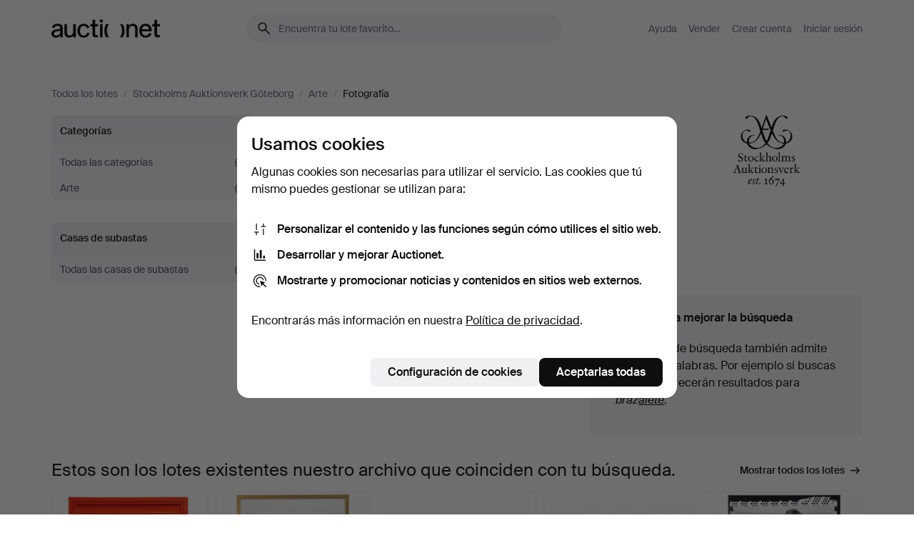

--- FILE ---
content_type: text/html; charset=utf-8
request_url: https://auctionet.com/es/search/26-fotografia?company_id=245
body_size: 18463
content:
<!DOCTYPE html><html class="env-production" data-controller="product-analytics" lang="es"><head><meta charset="utf-8" /><meta content="43a7f1abe516dfb72284070fed6baec1963bb66e" name="revision" /><meta content="width=device-width, initial-scale=1, viewport-fit=cover" name="viewport" /><meta name="csrf-param" content="authenticity_token" />
<meta name="csrf-token" content="4vObr_tbfQAs4FVhNR3X6i7_9-AT1clTMeqYd-mlHIsIKT3DFmgL_sUV7nhEUPPzgYRzCkbjn71fp3QJ3qxwXg" /><meta content="Auctionet dispone de subastas online para muebles, diseño, arte y antigüedades. Agrupamos casas de subastas de toda Europa. Haz tu puja hoy mismo." name="description" /><meta content="Auctionet" property="og:site_name" /><meta content="https://assets.auctionet.com/apple-touch-icon.png" property="og:image" /><meta name="apple-itunes-app" content="app-id=762437955" /><link href="https://auctionet.com/es/search/26-fotografia?company_id=245" rel="canonical" /><link href="https://auctionet.com/sv/search/26-fotografia?company_id=245" hreflang="sv" rel="alternate" /><link href="https://auctionet.com/en/search/26-fotografia?company_id=245" hreflang="en" rel="alternate" /><link href="https://auctionet.com/de/search/26-fotografia?company_id=245" hreflang="de" rel="alternate" /><link href="https://auctionet.com/es/search/26-fotografia?company_id=245" hreflang="es" rel="alternate" /><link href="https://auctionet.com/fi/search/26-fotografia?company_id=245" hreflang="fi" rel="alternate" /><link href="https://auctionet.com/da/search/26-fotografia?company_id=245" hreflang="da" rel="alternate" /><link href="/es/search/26-fotografia?company_id=245&amp;page=2" rel="next" /><link rel="stylesheet" href="https://assets.auctionet.com/assets/suisse-505d48d553fe8e29260856637e9959b117641ea8cddf6f14a40d304f7b5e6311.css" /><link rel="stylesheet" href="https://assets.auctionet.com/assets/riccione-3d8813f9cb3bdc85f2aeb0e6875e4a33e03ec13275150d2c55b038fe96a12241.css" /><link href="/favicon.ico" rel="shortcut icon" /><link href="/apple-touch-icon.png" rel="apple-touch-icon" /><link href="https://mastodon.social/@auctionet" rel="me" /><title>Fotografía en Stockholms Auktionsverk Göteborg - Auctionet</title><link rel="stylesheet" href="https://assets.auctionet.com/assets/public-95baf205158f322346abc0f51b241fb2ed79d8637129884344f4cac026b98cfa.css" data-turbo-track="reload" /><script>document.documentElement.classList.add("supports-js");</script><script src="https://js.honeybadger.io/v6.11/honeybadger.min.js"></script><script>window.Auctionet = window.Auctionet || {}
Auctionet.turboDrive = true
Auctionet.env = "production"
Auctionet.timeZone = "Eastern Time (US \u0026 Canada)"
Auctionet.onTouchDevice = false

Auctionet.loginPath = "/es/login"
Auctionet.topicastWebsocketUrl = "wss://topicast.auctionet.com/api/broadcast"
Auctionet.liveBiddingFrontendBaseUrl = "https://live-bidding.auctionet.com"

Auctionet.alert = function(opts) {
  if (Auctionet.env !== "production") {
    console.log("Auctionet.alert called with:")
    console.log(JSON.stringify(opts))
  }
  // NOTE: The apps will display browser alerts and know how to parse this
  //       separator format to display the title and message.
  alert(opts.title + "\n\n" + opts.message);
}
Auctionet.callbacksFromApp = {}
Auctionet.posthogAPIHost = "https://eu.i.posthog.com"
Auctionet.posthogAPIKey = "phc_MSlY1ldl6MfmQLmgw6NrIWiuBiFZUzOw00pfT58klVZ"
Auctionet.googleMapsJSApiKey = "AIzaSyBVrEZjPG5-HQns71ONoSkCLxCYW9U8kuc"</script><script>Auctionet.inAppShell = false
Auctionet.googleTagID = "G-6CPP26E9KE"
Auctionet.googleTagManagerID = "GTM-MZXZSW"
Auctionet.customerioSiteID = "53bb414e6c6ea567c2c2"
Auctionet.pinterestTagID = "2613870643713"
Auctionet.metaPixelID = "2058709570997361"</script><script>// To be used with the meta pixel
Auctionet.facebookEventId = "6bccf51c-ae1e-46c3-9e99-1b50b478b77b"</script><script>if (Auctionet.env === "production" && window.Honeybadger) {
  Honeybadger.configure({
    apiKey: "hbp_PySSEmPVWjRn21au5idiu0oyPDewth0k4dgI",
    environment: "production",
    enableUncaught: false,
    enableUnhandledRejection: false,
    endpoint: "https://eu-api.honeybadger.io",
  });

  Honeybadger.setContext({
    user_id: null,
    tags: "Marketplace",
  });

  Honeybadger.beforeNotify((notice) => {
    if ([
      "In 'f.getEntriesByType(\"navigation\")', 'f.getEntriesByType' is undefined", // https://caniuse.com/mdn-api_performance_getentriesbytype
      "Can't find variable: AbortController", "AbortController is not defined", // https://caniuse.com/mdn-api_abortcontroller_abortcontroller
      "Navigator.sendBeacon: Beacon URL file:///", // Ignore errors in locally saved files.
      "Beacon URL /cdn-cgi/rum? must be either http:// or https://.", // Ignore errors in locally saved files.
    ].some((message) => notice.message.includes(message))) {
      return false;
    }

    if ([
      "AppleBot", "Applebot", "applebot" // https://support.apple.com/en-us/HT204683 can not access translations
    ].some((substring) => navigator.userAgent.includes(substring))) {
      return false;
    }

    if (notice.url.startsWith("file:///")) { // Ignore errors in locally saved files.
      return false;
    }

    // Ignore PaymentIQ third-party JS errors in a specific place.
    if (
      notice.stack.includes('node_modules/paymentiq-cashier-bootstrapper/dist/cashier.js') && [
        "Cannot read properties of null (reading 'attributes')",
        "null is not an object (evaluating 'document.querySelector(\".piq-cashier-wrapper\").attributes')"
      ].some((substring) => notice.message.includes(substring))
    ) {
      return false;
    }
  });
}</script><script data-turbo-track="reload" src="https://assets.auctionet.com/translations-9402d56cd93445d8f7bba68f07ed116736746bcd.js"></script><script src="https://assets.auctionet.com/assets/public-227184a9200c82d3d13af410d4c10cf39474ac16896f40330fdad7de99ab2da7.js" data-turbo-track="reload"></script></head><body><header class="site-header hide-in-print test-site-header" data-controller="toggle"><div class="site-header__main"><div class="width-container"><div class="site-header__inner"><div class="site-header__top"><div class="site-header__logo"><a href="/es"><span aria-hidden="true" class="svg"><span class="svg__auctionet-logotype"><svg viewBox="0 0 456 78" fill="#000000" xmlns="http://www.w3.org/2000/svg">
  <path d="M216.304 6.73133C216.304 3.01353 213.29 -0.00011102 209.572 -0.00011102C205.854 -0.00011102 202.841 3.01353 202.841 6.73133C202.841 10.4491 205.854 13.4628 209.572 13.4628C213.29 13.4628 216.304 10.4491 216.304 6.73133Z"/>
  <path d="M37.0516 47.0111C35.2582 48.9192 28.6963 49.8629 22.5733 50.6113C16.7536 51.358 10.9889 54.0962 10.9889 60.3194C10.9889 65.6487 14.621 68.4457 20.4686 68.4457C27.7554 68.4457 37.0516 64.3635 37.0516 53.7375V47.0111ZM37.1607 75.705L37.1624 68.2677C33.4194 74.4584 25.0401 76.9627 18.3948 76.9627C8.40173 76.9627 0 70.6337 0 60.3239C0 48.2766 8.85176 43.9012 23.7062 42.4151C34.3223 41.3331 37.0516 39.4714 37.0516 35.959C37.0516 31.0148 33.8459 27.5753 25.3479 27.5753C19.6251 27.5753 13.988 30.3997 11.9617 36.9531L2.11079 34.6694C4.55462 24.6999 13.8234 18.7554 25.766 18.7554C41.9185 18.7554 47.8294 26.4283 47.8294 35.7474V75.705H37.1607Z"/>
  <path d="M91.8616 68.3691C87.6148 74.5419 81.3692 76.9678 74.5353 76.9678C64.4499 76.9678 54.8145 71.0239 54.8145 56.9538V20.0261H65.5923V53.7017C65.5923 64.1856 69.9074 67.9465 77.9106 67.9465C84.9365 67.9465 91.7558 62.0625 91.7558 50.6377V20.0261H102.534V75.7011L91.8655 75.7084L91.8616 68.3691Z"/>
  <path d="M325.493 27.3917C329.74 21.2189 335.985 18.793 342.819 18.793C352.905 18.793 362.54 24.7369 362.54 38.8071V75.7348H351.762V42.0592C351.762 31.5752 347.447 27.8143 339.444 27.8143C332.418 27.8143 325.599 33.6983 325.599 45.1232V75.7348H314.82V20.0597L325.489 20.0524L325.493 27.3917Z"/>
  <path d="M135.413 68.2478C145.37 68.2478 148.69 60.7311 149.882 56.2598L160.775 57.92C158.646 65.7217 151.795 76.9669 135.413 76.9669C119.541 76.9669 109.102 65.382 109.102 47.8637C109.102 30.3438 119.545 18.76 135.422 18.76C151.598 18.76 157.812 29.8121 159.606 34.6275L149.544 37.9479C148.37 34.6919 145.072 27.4779 135.423 27.4779C126.072 27.4779 120.091 35.2248 120.091 47.8637C120.091 60.5033 126.067 68.249 135.413 68.249V68.2478Z"/>
  <path d="M380.2 42.2794H410.404C409.566 34.5516 404.736 27.5118 395.201 27.5118C385.868 27.5118 381.039 34.5516 380.2 42.2794ZM420.972 59.5328C418.431 67.5539 411.671 77.0017 395.303 77.0017C379.641 77.0017 369.106 65.3155 369.106 47.9944C369.106 30.479 379.237 18.7939 395.202 18.7939C411.369 18.7939 422.733 30.5803 421.298 50.4891H379.994C380.31 60.6378 386.071 68.2827 395.303 68.2827C404.939 68.2827 408.694 62.1602 410.089 58.1799L420.972 59.5328Z"/>
  <path d="M214.96 20.0258L214.96 75.7015H204.183V20.0258H214.96Z"/>
  <path d="M450.074 66.0157C451.276 66.0157 453.805 66.0196 455.38 65.9429V75.6997C454.197 75.805 450.17 75.9108 447.432 75.9108C437.614 75.9108 433.032 73.5722 433.032 63.6748V29.6857H423.846V20.0246H433.032V2.21425H443.81V20.0246H455.999L456 29.6857H443.81V60.2274C443.81 65.4324 445.787 66.0146 450.074 66.0146V66.0157Z"/>
  <path d="M189.726 65.9819C190.928 65.9819 193.456 65.9858 195.032 65.9091V75.6659C193.848 75.7712 189.821 75.877 187.084 75.877C177.265 75.877 172.683 73.5384 172.683 63.641V29.6519H163.498V19.9908H172.683V2.18044H183.461V19.9908H195.651L195.651 29.6519H183.461V60.1936C183.461 65.3986 185.438 65.9807 189.726 65.9807V65.9819Z"/>
  <path d="M241.895 75.7351C242.036 75.7351 242.113 75.575 242.025 75.4658C236.321 68.3722 233.146 58.6317 233.146 47.8981C233.146 37.1634 236.322 27.4228 242.025 20.3292C242.113 20.2195 242.037 20.0594 241.897 20.0594H229.661C224.973 28.2249 222.449 37.8429 222.449 47.8981C222.449 57.9527 224.973 67.5701 229.661 75.7351H241.895Z"/>
  <path d="M287.866 75.7351C287.726 75.7351 287.649 75.575 287.737 75.4658C293.441 68.3722 296.616 58.6317 296.616 47.8981C296.616 37.1634 293.44 27.4228 287.736 20.3292C287.648 20.2195 287.725 20.0594 287.865 20.0594H300.1C304.788 28.2249 307.313 37.8429 307.313 47.8981C307.313 57.9527 304.789 67.5701 300.101 75.7351H287.866Z"/>
</svg></span></span><span class="sr-only test-sr-only">Auctionet.com</span></a></div><div class="site-header__search-top"><form class="site-search test-site-search" data-controller="turbo-get-form site-search" data-site-search-drop-template-value="&lt;div class=&quot;site-header__search__dropdown__option js-site-search-drop-option test-active-search-option test-search-dropdown-option-active current&quot; data-event_id=&quot;&quot; data-name=&quot;En curso&quot; data-value=&quot;active&quot;&gt;Buscar entre subastas &lt;strong&gt;en curso&lt;/strong&gt;&lt;/div&gt;&lt;div class=&quot;site-header__search__dropdown__option js-site-search-drop-option test-search-dropdown-option-ended&quot; data-event_id=&quot;&quot; data-name=&quot;Cerradas&quot; data-value=&quot;ended&quot;&gt;Buscar entre subastas &lt;strong&gt;cerradas&lt;/strong&gt;&lt;/div&gt;" action="/es/search/26-fotografia" accept-charset="UTF-8" method="get"><div class="site-search__inner"><input type="hidden" name="event_id" value="" class="test-site-search-hidden-field" data-original-value="" data-site-search-target="eventIdField" autocomplete="off" /><input type="hidden" name="company_id" value="245" class="test-site-search-hidden-field" data-original-value="245" autocomplete="off" /><input type="hidden" name="is" class="test-site-search-hidden-field" data-original-value="" data-site-search-target="isField" autocomplete="off" /><span aria-hidden="true" class="material-icon material-icon--name-search site-search__icon"><svg xmlns="http://www.w3.org/2000/svg" viewBox="0 0 20 20"><path d="M15.792 16.688 11.083 12q-.687.542-1.489.802t-1.615.26q-2.146 0-3.646-1.479t-1.5-3.625q0-2.125 1.5-3.635 1.5-1.511 3.646-1.511 2.125 0 3.604 1.5t1.479 3.646q0 .854-.25 1.657-.25.802-.791 1.447l4.708 4.73q.188.187.177.448-.01.26-.198.448-.208.208-.468.208-.261 0-.448-.208Zm-7.813-4.959q1.563 0 2.656-1.104 1.094-1.104 1.094-2.667 0-1.583-1.083-2.698-1.084-1.114-2.667-1.114-1.604 0-2.708 1.114-1.104 1.115-1.104 2.698 0 1.584 1.104 2.677 1.104 1.094 2.708 1.094Z"/></svg></span><input autocapitalize="off" class="form__input--search site-search__query test-search-field" name="q" placeholder="Encuentra tu lote favorito…" type="search" /><div class="site-search__scope-select-and-submit"><button class="site-search__scope-select test-search-dropdown" data-site-search-target="dropTrigger" type="button">En curso<span aria-hidden="true" class="material-icon material-icon--name-unfold_more"><svg xmlns="http://www.w3.org/2000/svg" viewBox="0 0 20 20"><path d="M6.979 6.792q-.208-.209-.208-.459t.208-.458l2.459-2.458q.124-.125.27-.188.146-.062.292-.062t.292.062q.146.063.27.188l2.459 2.458q.208.208.208.458t-.208.459q-.188.187-.438.187t-.458-.187L10 4.667 7.896 6.771q-.208.208-.469.208-.26 0-.448-.187ZM10 16.875q-.146 0-.292-.063-.146-.062-.27-.187l-2.459-2.458q-.208-.209-.208-.459t.208-.437q.188-.209.438-.209t.458.209L10 15.396l2.104-2.125q.208-.209.469-.209.26 0 .448.209.208.187.208.437t-.208.459l-2.459 2.458q-.124.125-.27.187-.146.063-.292.063Z"/></svg></span></button><button class="button button--small site-search__submit" type="submit"><span class="site-search__submit-text">Busca</span><span aria-hidden="true" class="material-icon material-icon--name-arrow_forward site-search__submit-icon"><svg xmlns="http://www.w3.org/2000/svg" viewBox="0 0 20 20"><path d="M9.542 15.896q-.23-.229-.23-.469 0-.239.209-.469l4.312-4.291H4.312q-.25 0-.458-.198-.208-.198-.208-.469 0-.271.208-.469.208-.198.458-.198h9.521L9.521 5.062q-.209-.229-.209-.479 0-.25.23-.479.229-.208.458-.208t.458.208l5.313 5.334q.146.124.208.27.063.146.063.292t-.063.292q-.062.146-.208.27l-5.313 5.334q-.229.208-.458.208t-.458-.208Z"/></svg></span></button></div></div></form></div><div class="site-header__nav-top"><nav class="site-nav"><ul class="site-nav__list"><li class="site-nav__item"><a class="site-nav__link" href="/es/help">Ayuda</a></li><li class="site-nav__item"><a class="site-nav__link" href="/es/sell">Vender</a></li><li class="site-nav__item"><a class="site-nav__link" href="/es/signup?go_to=%2Fes%2Fsearch%2F26-fotografia%3Fcompany_id%3D245&amp;signup_company_id=245">Crear cuenta</a></li><li class="site-nav__item"><a class="site-nav__link" href="/es/login?go_to=%2Fes%2Fsearch%2F26-fotografia%3Fcompany_id%3D245">Iniciar sesión</a></li></ul></nav></div><div class="site-header__toggle-buttons"><button aria-expanded="false" class="site-header__toggle-menu" data-action="toggle#toggle" data-toggle-id-param="site-header-nav-bottom" data-toggle-target="trigger" id="site-header-toggle-nav-bottom"><span class="site-header__toggle-menu--menu"><span aria-hidden="true" class="material-icon material-icon--name-menu"><svg xmlns="http://www.w3.org/2000/svg" viewBox="0 0 20 20"><path d="M3.375 14.688q-.271 0-.469-.198-.198-.198-.198-.469 0-.25.198-.459.198-.208.469-.208h13.25q.271 0 .469.208.198.209.198.459 0 .271-.198.469-.198.198-.469.198Zm0-4.021q-.271 0-.469-.198-.198-.198-.198-.469 0-.271.198-.469.198-.198.469-.198h13.25q.271 0 .469.198.198.198.198.469 0 .271-.198.469-.198.198-.469.198Zm0-4.021q-.271 0-.469-.208-.198-.209-.198-.459 0-.271.198-.469.198-.198.469-.198h13.25q.271 0 .469.198.198.198.198.469 0 .25-.198.459-.198.208-.469.208Z"/></svg></span></span><span class="site-header__toggle-menu--close"><span aria-hidden="true" class="material-icon material-icon--name-close"><svg xmlns="http://www.w3.org/2000/svg" viewBox="0 0 20 20"><path d="m10 10.938-4.167 4.166q-.187.188-.448.188-.26 0-.468-.209-.209-.208-.209-.468 0-.261.209-.469L9.062 10 4.896 5.833q-.188-.187-.188-.458t.209-.479q.208-.208.468-.208.261 0 .469.208L10 9.062l4.167-4.166q.187-.188.458-.198.271-.01.479.198.208.208.208.469 0 .26-.208.468L10.938 10l4.166 4.167q.188.187.198.448.01.26-.198.468-.208.209-.469.209-.26 0-.468-.209Z"/></svg></span></span></button></div></div><div class="site-header__nav-bottom" data-toggle-hidden="true" data-toggle-target="visibleWhenExpanded" id="site-header-nav-bottom"><nav class="site-nav"><ul class="site-nav__list"><li class="site-nav__item"><a class="site-nav__link" href="/es/help">Ayuda</a></li><li class="site-nav__item"><a class="site-nav__link" href="/es/sell">Vender</a></li><li class="site-nav__item"><a class="site-nav__link" href="/es/signup?go_to=%2Fes%2Fsearch%2F26-fotografia%3Fcompany_id%3D245&amp;signup_company_id=245">Crear cuenta</a></li><li class="site-nav__item"><a class="site-nav__link" href="/es/login?go_to=%2Fes%2Fsearch%2F26-fotografia%3Fcompany_id%3D245">Iniciar sesión</a></li></ul></nav></div><div class="site-header__search-bottom" data-toggle-hidden="false" data-toggle-target="" id="site-header-search-bottom"><form class="site-search test-site-search" data-controller="turbo-get-form site-search" data-site-search-drop-template-value="&lt;div class=&quot;site-header__search__dropdown__option js-site-search-drop-option test-active-search-option test-search-dropdown-option-active current&quot; data-event_id=&quot;&quot; data-name=&quot;En curso&quot; data-value=&quot;active&quot;&gt;Buscar entre subastas &lt;strong&gt;en curso&lt;/strong&gt;&lt;/div&gt;&lt;div class=&quot;site-header__search__dropdown__option js-site-search-drop-option test-search-dropdown-option-ended&quot; data-event_id=&quot;&quot; data-name=&quot;Cerradas&quot; data-value=&quot;ended&quot;&gt;Buscar entre subastas &lt;strong&gt;cerradas&lt;/strong&gt;&lt;/div&gt;" action="/es/search/26-fotografia" accept-charset="UTF-8" method="get"><div class="site-search__inner"><input type="hidden" name="event_id" value="" class="test-site-search-hidden-field" data-original-value="" data-site-search-target="eventIdField" autocomplete="off" /><input type="hidden" name="company_id" value="245" class="test-site-search-hidden-field" data-original-value="245" autocomplete="off" /><input type="hidden" name="is" class="test-site-search-hidden-field" data-original-value="" data-site-search-target="isField" autocomplete="off" /><span aria-hidden="true" class="material-icon material-icon--name-search site-search__icon"><svg xmlns="http://www.w3.org/2000/svg" viewBox="0 0 20 20"><path d="M15.792 16.688 11.083 12q-.687.542-1.489.802t-1.615.26q-2.146 0-3.646-1.479t-1.5-3.625q0-2.125 1.5-3.635 1.5-1.511 3.646-1.511 2.125 0 3.604 1.5t1.479 3.646q0 .854-.25 1.657-.25.802-.791 1.447l4.708 4.73q.188.187.177.448-.01.26-.198.448-.208.208-.468.208-.261 0-.448-.208Zm-7.813-4.959q1.563 0 2.656-1.104 1.094-1.104 1.094-2.667 0-1.583-1.083-2.698-1.084-1.114-2.667-1.114-1.604 0-2.708 1.114-1.104 1.115-1.104 2.698 0 1.584 1.104 2.677 1.104 1.094 2.708 1.094Z"/></svg></span><input autocapitalize="off" class="form__input--search site-search__query test-search-field" name="q" placeholder="Encuentra tu lote favorito…" type="search" /><div class="site-search__scope-select-and-submit"><button class="site-search__scope-select test-search-dropdown" data-site-search-target="dropTrigger" type="button">En curso<span aria-hidden="true" class="material-icon material-icon--name-unfold_more"><svg xmlns="http://www.w3.org/2000/svg" viewBox="0 0 20 20"><path d="M6.979 6.792q-.208-.209-.208-.459t.208-.458l2.459-2.458q.124-.125.27-.188.146-.062.292-.062t.292.062q.146.063.27.188l2.459 2.458q.208.208.208.458t-.208.459q-.188.187-.438.187t-.458-.187L10 4.667 7.896 6.771q-.208.208-.469.208-.26 0-.448-.187ZM10 16.875q-.146 0-.292-.063-.146-.062-.27-.187l-2.459-2.458q-.208-.209-.208-.459t.208-.437q.188-.209.438-.209t.458.209L10 15.396l2.104-2.125q.208-.209.469-.209.26 0 .448.209.208.187.208.437t-.208.459l-2.459 2.458q-.124.125-.27.187-.146.063-.292.063Z"/></svg></span></button><button class="button button--small site-search__submit" type="submit"><span class="site-search__submit-text">Busca</span><span aria-hidden="true" class="material-icon material-icon--name-arrow_forward site-search__submit-icon"><svg xmlns="http://www.w3.org/2000/svg" viewBox="0 0 20 20"><path d="M9.542 15.896q-.23-.229-.23-.469 0-.239.209-.469l4.312-4.291H4.312q-.25 0-.458-.198-.208-.198-.208-.469 0-.271.208-.469.208-.198.458-.198h9.521L9.521 5.062q-.209-.229-.209-.479 0-.25.23-.479.229-.208.458-.208t.458.208l5.313 5.334q.146.124.208.27.063.146.063.292t-.063.292q-.062.146-.208.27l-5.313 5.334q-.229.208-.458.208t-.458-.208Z"/></svg></span></button></div></div></form></div></div></div></div></header><div class="site-content"><div class="width-container"><noscript><div class="message message--centered message--outside-content-box message--alert test-message-alert "><span aria-hidden="true" class="material-icon material-icon--name-warning material-icon--yellow vertical-align-middle "><svg xmlns="http://www.w3.org/2000/svg" viewBox="0 0 20 20"><path d="M10.021 10.458Zm-7.083 6.625q-.459 0-.698-.395-.24-.396-.011-.792L9.312 3.688q.25-.396.688-.396.438 0 .688.396l7.083 12.208q.229.396-.011.792-.239.395-.698.395Zm7.083-8.562q-.271 0-.469.198-.198.198-.198.469v2.75q0 .25.198.458.198.208.469.208.271 0 .469-.208.198-.208.198-.458v-2.75q0-.271-.198-.469-.198-.198-.469-.198Zm0 6.312q.291 0 .5-.208.208-.208.208-.5 0-.292-.208-.5-.209-.208-.5-.208-.292 0-.5.208-.209.208-.209.5 0 .292.209.5.208.208.5.208Zm-6.167.917h12.292L10 5.167Z"/></svg></span> ¡Hola! Parece que tienes JavaScript desactivado. Actívalo para visualizar esta web correctamente.</div></noscript><ul class="breadcrumbs hide-in-print test-breadcrumbs breadcrumbs--unimportant" itemscope="" itemtype="http://schema.org/BreadcrumbList"><li itemprop="itemListElement" itemscope="itemscope" itemtype="http://schema.org/ListItem"><a itemprop="item" href="/es/search"><span itemprop="name">Todos los lotes</span></a><meta content="1" itemprop="position" /></li><li><span class="divider"> / </span></li><li itemprop="itemListElement" itemscope="itemscope" itemtype="http://schema.org/ListItem"><a itemprop="item" href="/es/search?company_id=245"><span itemprop="name">Stockholms Auktionsverk Göteborg</span></a><meta content="2" itemprop="position" /></li><li><span class="divider"> / </span></li><li itemprop="itemListElement" itemscope="itemscope" itemtype="http://schema.org/ListItem"><a itemprop="item" href="/es/search/25-arte?company_id=245"><span itemprop="name">Arte</span></a><meta content="3" itemprop="position" /></li><li><span class="divider"> / </span></li><li class="active" itemprop="itemListElement" itemscope="itemscope" itemtype="http://schema.org/ListItem"><span><span itemprop="name">Fotografía</span></span><meta content="4" itemprop="position" /></li></ul><div class="site-content__inner site-content__inner--marginless-on-small-displays"><h1 class="sr-only">Fotografía en Stockholms Auktionsverk Göteborg</h1><script>(function() {
  var path = "/es/my/saved_searches?category_id=26-fotografia\u0026company_id=245\u0026toggle=true"
  var addErrorMessage = "No se ha podido guardar la búsqueda. Inténtalo de nuevo."
  var removeErrorMessage = "No se ha podido eliminar la búsqueda guardada. Inténtalo de nuevo."

  Auctionet.callbacksFromApp.saveSearch = function() {
    if (!Auctionet.isBuyerLoggedIn) {
      Auctionet.postMessageToApp({ action: "undoTogglingSaveSearch" });
      Auctionet.showLoginThatPerformsAction("save");
      return;
    }

    $.ajax({ url: path, method: "post", error: function() {
      Auctionet.postMessageToApp({ action: "errorTogglingSaveSearch", params: { message: addErrorMessage } });
    }});
  };

  Auctionet.callbacksFromApp.unsaveSearch = function() {
    $.ajax({ url: path, method: "delete", error: function() {
      Auctionet.postMessageToApp({ action: "errorTogglingSaveSearch", params: { message: removeErrorMessage } });
    }});

    // If you go from the list of saved searches to a saved search, then un-save it and then go back, that list should update.
    Turbo.clearCache();
  };
})();</script><div data-controller="toggle-class" data-toggle-class-toggle-class-value="search-page__filters--visible-on-small-displays"><a class="search-page__filter-toggle site-content__inner--marginless-on-small-displays__padded-away-from-margin" data-action="toggle-class#toggle" href="#"><span aria-hidden="true" class="material-icon material-icon--name-filter_alt vertical-align-middle"><svg xmlns="http://www.w3.org/2000/svg" viewBox="0 0 20 20"><path d="M11.25 10.688v4.833q0 .312-.208.521-.209.208-.521.208H9.479q-.312 0-.521-.208-.208-.209-.208-.521v-4.833L4.083 4.771q-.229-.333-.062-.677.167-.344.562-.344h10.834q.395 0 .562.344.167.344-.062.677ZM10 10.125l3.958-5.042H6.042Zm0 0Z"/></svg></span> <span class="hide-in-apps">Filtros</span><span class="only-show-in-apps">Filtra y ordena</span></a><div class="menu-box-container"><div class="menu-box-container__filters search-page__filters test-facets" data-toggle-class-target="target"><nav class="menu-box" data-controller="toggle-class" data-toggle-class-target="target" data-toggle-class-toggle-class-value="is-expanded"><h2 class="menu-box__header" data-action="click-&gt;toggle-class#toggle">Categorías<span aria-hidden="true" class="material-icon material-icon--name-expand_more box-toggle"><svg xmlns="http://www.w3.org/2000/svg" viewBox="0 0 20 20"><path d="M10 12.208q-.146 0-.292-.052t-.27-.198L5.75 8.292q-.188-.209-.177-.49.01-.281.198-.469.229-.208.479-.198.25.011.458.198L10 10.646l3.312-3.292q.188-.208.438-.208t.479.208q.209.208.209.479t-.209.459l-3.667 3.666q-.124.146-.27.198-.146.052-.292.052Z"/></svg></span></h2><ul class="menu-box__items"><li class="menu-box__item menu-box__item--all"><a class="menu-box__link" href="/es/search?company_id=245"><span class="menu-box__link__text">Todas las categorías</span> <span class="menu-box__link__count">(0)</span></a></li><li class="menu-box__item"><a class="menu-box__link" href="/es/search/25-arte?company_id=245"><span class="menu-box__link__text">Arte</span> <span class="menu-box__link__count">(0)</span></a></li></ul></nav><nav class="menu-box test-search-companies-box" data-controller="toggle-class" data-toggle-class-target="target" data-toggle-class-toggle-class-value="is-expanded"><h2 class="menu-box__header" data-action="click-&gt;toggle-class#toggle">Casas de subastas<span aria-hidden="true" class="material-icon material-icon--name-expand_more box-toggle"><svg xmlns="http://www.w3.org/2000/svg" viewBox="0 0 20 20"><path d="M10 12.208q-.146 0-.292-.052t-.27-.198L5.75 8.292q-.188-.209-.177-.49.01-.281.198-.469.229-.208.479-.198.25.011.458.198L10 10.646l3.312-3.292q.188-.208.438-.208t.479.208q.209.208.209.479t-.209.459l-3.667 3.666q-.124.146-.27.198-.146.052-.292.052Z"/></svg></span></h2><ul class="menu-box__items"><li class="menu-box__item menu-box__item--all"><a class="menu-box__link" href="/es/search/26-fotografia"><span class="menu-box__link__text">Todas las casas de subastas</span> <span class="menu-box__link__count">(0)</span></a></li></ul></nav><div class="only-show-in-apps"><form class="search-page__sort-container form form--no-margin" data-controller="turbo-get-form" action="/es/search/26-fotografia" accept-charset="UTF-8" method="get"><input type="hidden" name="company_id" value="245" autocomplete="off" /><label class="search-page__sort-and-pagination__sort-label search-page__sort-container__label" for="order">Filtrar</label> <select name="order" id="order" class="search-page__sort-container__select" data-controller="auto-submit-on-change"><option value="bids_count_asc">Menor número de pujas</option>
<option value="bids_count_desc">Mayor número de pujas</option>
<option value="bid_asc">Puja más baja</option>
<option value="bid_desc">Puja más alta</option>
<option value="bid_on">Última puja para</option>
<option selected="selected" value="end_asc_active">Termina en menor plazo de tiempo</option>
<option value="estimate_asc">Estimación más baja</option>
<option value="estimate_desc">Estimación más alta</option>
<option value="recent">Últimos publicados</option></select></form></div></div><div class="menu-box-container__main"><div class="search-page__default-header"><div class="header-and-logo hide-in-apps site-content__inner--marginless-on-small-displays__padded-away-from-margin"><div class="header-and-logo__header"><div class="header-and-logo__heading linebreak-words test-search-header-text">Fotografía en Stockholms Auktionsverk Göteborg</div></div><div class="header-and-logo__logo"><a href="/es/stockholmsauktionsverkgoteborg"><img alt="Stockholms Auktionsverk Göteborg" src="https://images.auctionet.com/uploads/mini_auction_company_07c04a1e44.png" /></a></div></div><p class="site-content__inner--marginless-on-small-displays__padded-away-from-margin"><a data-is-saved-class="button--secondary is-saved" data-signup-action="save" title="Te mandaremos un correo cada vez que publiquemos un lote." class="button button--small save-search-toggle js-save-search-toggle-link js-tooltip-below" data-remote="true" rel="nofollow" data-method="post" href="/es/my/saved_searches?category_id=26-fotografia&amp;company_id=245&amp;toggle=true"><span aria-hidden="true" class="material-icon material-icon--name-bookmark button__icon"><svg xmlns="http://www.w3.org/2000/svg" viewBox="0 0 20 20"><path d="M5.917 14.812 10 13.083l4.083 1.729V4.5q0-.083-.083-.167-.083-.083-.167-.083H6.167q-.084 0-.167.083-.083.084-.083.167Zm-.209 1.584q-.396.187-.76-.052-.365-.24-.365-.677V4.5q0-.667.459-1.125.458-.458 1.125-.458h7.666q.667 0 1.125.458.459.458.459 1.125v11.167q0 .437-.365.677-.364.239-.76.052L10 14.521ZM5.917 4.25h8.166H10Z"/></svg></span><span class="save-search-toggle__saved">Darse de baja de esta búsqueda</span><span class="save-search-toggle__unsaved">Suscribir búsqueda</span></a></p></div><div class="tabs tabs--big"><ul class="tabs__list"><li class="tabs__list__tab tabs__list__tab--active"><a href="/es/search/26-fotografia?company_id=245">Subastas en curso <span class="tabs__show-on-small-displays">(0)</span><div class="tabs__list__tab__subtext tabs__hide-on-small-displays">0 lotes</div></a></li><li class="tabs__list__tab"><a class="test-ended-auctions-link" href="/es/search/26-fotografia?company_id=245&amp;is=ended">Precios de remate <div class="tabs__list__tab__subtext tabs__hide-on-small-displays">Nuestro archivo con más de 3 940 000 lotes</div></a></li></ul></div><h2 class="sr-only">Subastas en curso</h2><div id="results"><div class="content-and-sidebar content-and-sidebar--narrow-content test-no-results"><article class="content-and-sidebar__content"><div class="site-content__inner--marginless-on-small-displays__padded-away-from-margin"><p>Lo sentimos, no tenemos ningún lote que coincida con lo que estás buscando.</p><p>Haz clic en <strong>Suscribir búsqueda</strong> y recibirás un correo tan pronto como dispongamos del lote.</p></div></article><aside class="content-and-sidebar__sidebar"><div class="box"><h2 class="box__title">Consejos para mejorar la búsqueda</h2><ul class="text-list text-list--sparse"><li><p>La función de búsqueda también admite partes de palabras. Por ejemplo si buscas <em>braz</em> te aparecerán resultados para <em>braz<u>alete</u></em>.</p></li></ul></div></aside></div></div><div class="search-page__remove-filters"></div></div></div></div><div class="search-page__remove-filters"></div><div class="matching-items-from-archive test-matching-items-from-archive"><div class="matching-items-from-archive__header site-content__inner--marginless-on-small-displays__padded-away-from-margin"><span class="matching-items-from-archive__header__proper">Estos son los lotes existentes nuestro archivo que coinciden con tu búsqueda.</span><a href="/es/search/26-fotografia?company_id=245&amp;is=ended&amp;page=1" class="link-with-arrow test-link-with-arrow matching-items-from-archive__header__more test-matching-items-from-archive-show-more">Mostrar todos los lotes<span aria-hidden="true" class="material-icon material-icon--name-arrow_right_alt link-with-arrow__arrow"><svg xmlns="http://www.w3.org/2000/svg" viewBox="0 0 20 20"><path d="M11.229 14.229q-.208-.208-.219-.469-.01-.26.198-.468l2.646-2.625H4.25q-.271 0-.469-.198-.198-.198-.198-.469 0-.271.198-.469.198-.198.469-.198h9.604l-2.666-2.645q-.167-.188-.167-.448 0-.261.208-.469.188-.209.448-.219.261-.01.49.219l3.666 3.667q.125.124.188.27.062.146.062.292t-.062.292q-.063.146-.188.27l-3.687 3.688q-.229.229-.479.208-.25-.02-.438-.229Z"/></svg></span></a></div><div data-react-class="ErrorBoundary" data-react-props="{&quot;items&quot;:[{&quot;id&quot;:4551931,&quot;shortTitle&quot;:&quot;PETER JOHANSSON. «Autorretrato en rojo».&quot;,&quot;longTitle&quot;:&quot;4551931. PETER JOHANSSON. «Autorretrato en rojo».&quot;,&quot;highlighted&quot;:true,&quot;catalogNumber&quot;:null,&quot;eventTitle&quot;:null,&quot;auctionId&quot;:8110951,&quot;estimate&quot;:25000,&quot;currency&quot;:&quot;SEK&quot;,&quot;showAuctionEndTime&quot;:true,&quot;auctionEndsAtTitle&quot;:&quot;domingo 26 octubre 2025 a las 07:59&quot;,&quot;auctionEndTime&quot;:&quot;Subastado 26 oct 2025&quot;,&quot;auctionIsEnded&quot;:true,&quot;url&quot;:&quot;/es/4551931-peter-johansson-autorretrato-en-rojo&quot;,&quot;mainImageUrl&quot;:&quot;https://images.auctionet.com/thumbs/medium_item_4551931_3ae96d7b52.jpg&quot;,&quot;imageUrls&quot;:[&quot;https://images.auctionet.com/thumbs/medium_item_4551931_3ae96d7b52.jpg&quot;,&quot;https://images.auctionet.com/thumbs/medium_item_4551931_16bd4e2a6a.jpg&quot;,&quot;https://images.auctionet.com/thumbs/medium_item_4551931_543ad612cd.jpg&quot;],&quot;amountLabel&quot;:&quot;4 pujas&quot;,&quot;amountValue&quot;:&quot;2.047 EUR&quot;,&quot;amountTitle&quot;:&quot;Estimación: 2.270 EUR&quot;,&quot;hasMetReserve&quot;:true,&quot;canBeFollowed&quot;:false,&quot;isFollowing&quot;:false},{&quot;id&quot;:4367363,&quot;shortTitle&quot;:&quot;WILLIAM WEGMAN. «Yoga», giclée.&quot;,&quot;longTitle&quot;:&quot;4367363. WILLIAM WEGMAN. «Yoga», giclée.&quot;,&quot;highlighted&quot;:false,&quot;catalogNumber&quot;:null,&quot;eventTitle&quot;:null,&quot;auctionId&quot;:7779821,&quot;estimate&quot;:4000,&quot;currency&quot;:&quot;SEK&quot;,&quot;showAuctionEndTime&quot;:true,&quot;auctionEndsAtTitle&quot;:&quot;sábado 9 agosto 2025 a las 13:30&quot;,&quot;auctionEndTime&quot;:&quot;Subastado 9 ago 2025&quot;,&quot;auctionIsEnded&quot;:true,&quot;url&quot;:&quot;/es/4367363-william-wegman-yoga-giclee&quot;,&quot;mainImageUrl&quot;:&quot;https://images.auctionet.com/thumbs/medium_item_4367363_3a63053a5b.jpg&quot;,&quot;imageUrls&quot;:[&quot;https://images.auctionet.com/thumbs/medium_item_4367363_3a63053a5b.jpg&quot;,&quot;https://images.auctionet.com/thumbs/medium_item_4367363_c6771786f7.jpg&quot;],&quot;amountLabel&quot;:&quot;7 pujas&quot;,&quot;amountValue&quot;:&quot;273 EUR&quot;,&quot;amountTitle&quot;:&quot;Estimación: 364 EUR&quot;,&quot;hasMetReserve&quot;:true,&quot;canBeFollowed&quot;:false,&quot;isFollowing&quot;:false},{&quot;id&quot;:4182424,&quot;shortTitle&quot;:&quot;FOTOGRAFÍAS. Dos, Karl Lagerfeldt.&quot;,&quot;longTitle&quot;:&quot;4182424. FOTOGRAFÍAS. Dos, Karl Lagerfeldt.&quot;,&quot;highlighted&quot;:false,&quot;catalogNumber&quot;:null,&quot;eventTitle&quot;:null,&quot;auctionId&quot;:7436330,&quot;estimate&quot;:3500,&quot;currency&quot;:&quot;SEK&quot;,&quot;showAuctionEndTime&quot;:true,&quot;auctionEndsAtTitle&quot;:&quot;martes 17 junio 2025 a las 16:51&quot;,&quot;auctionEndTime&quot;:&quot;Subastado 17 jun 2025&quot;,&quot;auctionIsEnded&quot;:true,&quot;url&quot;:&quot;/es/4182424-fotografias-dos-karl-lagerfeldt&quot;,&quot;mainImageUrl&quot;:&quot;https://images.auctionet.com/thumbs/medium_item_4182424_8b4b0dbaea.jpg&quot;,&quot;imageUrls&quot;:[&quot;https://images.auctionet.com/thumbs/medium_item_4182424_8b4b0dbaea.jpg&quot;,&quot;https://images.auctionet.com/thumbs/medium_item_4182424_2a1b8838ef.jpg&quot;],&quot;amountLabel&quot;:&quot;10 pujas&quot;,&quot;amountValue&quot;:&quot;237 EUR&quot;,&quot;amountTitle&quot;:&quot;Estimación: 318 EUR&quot;,&quot;hasMetReserve&quot;:true,&quot;canBeFollowed&quot;:false,&quot;isFollowing&quot;:false},{&quot;id&quot;:4214355,&quot;shortTitle&quot;:&quot;Portafotos, en forma de abanico, de tela y…&quot;,&quot;longTitle&quot;:&quot;4214355. Portafotos, en forma de abanico, de tela y metal, del siglo XVIII/XX.&quot;,&quot;highlighted&quot;:false,&quot;catalogNumber&quot;:null,&quot;eventTitle&quot;:null,&quot;auctionId&quot;:7492736,&quot;estimate&quot;:1000,&quot;currency&quot;:&quot;SEK&quot;,&quot;showAuctionEndTime&quot;:true,&quot;auctionEndsAtTitle&quot;:&quot;miércoles 23 abril 2025 a las 09:28&quot;,&quot;auctionEndTime&quot;:&quot;Subastado 23 abr 2025&quot;,&quot;auctionIsEnded&quot;:true,&quot;url&quot;:&quot;/es/4214355-portafotos-en-forma-de-abanico-de-tela-y-metal-del-siglo-xviii-xx&quot;,&quot;mainImageUrl&quot;:&quot;https://images.auctionet.com/thumbs/medium_item_4214355_a70869f957.jpg&quot;,&quot;imageUrls&quot;:[&quot;https://images.auctionet.com/thumbs/medium_item_4214355_a70869f957.jpg&quot;,&quot;https://images.auctionet.com/thumbs/medium_item_4214355_a12a434c9d.jpg&quot;],&quot;amountLabel&quot;:&quot;23 pujas&quot;,&quot;amountValue&quot;:&quot;156 EUR&quot;,&quot;amountTitle&quot;:&quot;Estimación: 91 EUR&quot;,&quot;hasMetReserve&quot;:true,&quot;canBeFollowed&quot;:false,&quot;isFollowing&quot;:false},{&quot;id&quot;:4137664,&quot;shortTitle&quot;:&quot;ELISABETH OHLSON WALLIN, fotografía, firma…&quot;,&quot;longTitle&quot;:&quot;4137664. ELISABETH OHLSON WALLIN, fotografía, firmada y numerada 7/150.&quot;,&quot;highlighted&quot;:false,&quot;catalogNumber&quot;:null,&quot;eventTitle&quot;:null,&quot;auctionId&quot;:7357097,&quot;estimate&quot;:3000,&quot;currency&quot;:&quot;SEK&quot;,&quot;showAuctionEndTime&quot;:true,&quot;auctionEndsAtTitle&quot;:&quot;miércoles 19 marzo 2025 a las 12:49&quot;,&quot;auctionEndTime&quot;:&quot;Subastado 19 mar 2025&quot;,&quot;auctionIsEnded&quot;:true,&quot;url&quot;:&quot;/es/4137664-elisabeth-ohlson-wallin-fotografia-firmada-y-numerada-7-150&quot;,&quot;mainImageUrl&quot;:&quot;https://images.auctionet.com/thumbs/medium_item_4137664_5cf855c982.jpg&quot;,&quot;imageUrls&quot;:[&quot;https://images.auctionet.com/thumbs/medium_item_4137664_5cf855c982.jpg&quot;],&quot;amountLabel&quot;:&quot;11 pujas&quot;,&quot;amountValue&quot;:&quot;246 EUR&quot;,&quot;amountTitle&quot;:&quot;Estimación: 273 EUR&quot;,&quot;hasMetReserve&quot;:true,&quot;canBeFollowed&quot;:false,&quot;isFollowing&quot;:false}],&quot;highlightSearchPath&quot;:&quot;/es/highlights&quot;,&quot;watchlistPathTemplate&quot;:&quot;/es/my/watchlist?item_id=ITEM_ID\u0026toggle=true&quot;,&quot;hideItemTitles&quot;:false,&quot;trackClicksEventNameCio&quot;:null,&quot;eventTrackingAttributes&quot;:null,&quot;heartIcon&quot;:&quot;\u003csvg xmlns=\&quot;http://www.w3.org/2000/svg\&quot; viewBox=\&quot;0 0 20 20\&quot;\u003e\u003cpath d=\&quot;m8.938 15.979-1.042-.958q-2.354-2.104-4.084-4.042-1.729-1.937-1.729-4.167 0-1.77 1.209-2.989 1.208-1.219 3-1.219 1.02 0 1.989.469Q9.25 3.542 10 4.5q.729-.958 1.698-1.427.969-.469 1.99-.469 1.791 0 3.01 1.219 1.219 1.219 1.219 2.989 0 2.25-1.802 4.219-1.803 1.969-4.198 4.157l-.855.77q-.458.417-1.062.407-.604-.011-1.062-.386Zm.416-10.187q-.416-.771-1.26-1.313-.844-.541-1.802-.541-1.25 0-2.063.812-.812.812-.812 2.062 0 1 .635 2.073.636 1.073 1.604 2.125.969 1.052 2.084 2.052 1.114 1 2.093 1.917.063.063.167.063.104 0 .167-.063.958-.875 2.083-1.896 1.125-1.021 2.083-2.093.959-1.073 1.605-2.136.645-1.062.645-2.042 0-1.25-.823-2.062-.822-.812-2.072-.812-.959 0-1.771.541-.813.542-1.25 1.313-.105.166-.292.271-.187.104-.375.104-.167 0-.354-.104-.188-.105-.292-.271ZM10 9.479Z\&quot;/\u003e\u003c/svg\u003e&quot;,&quot;heartIconFilled&quot;:&quot;\u003csvg xmlns=\&quot;http://www.w3.org/2000/svg\&quot; viewBox=\&quot;0 0 20 20\&quot;\u003e\u003cpath d=\&quot;m8.938 15.979-1.042-.958q-2.354-2.104-4.084-4.042-1.729-1.937-1.729-4.167 0-1.77 1.209-2.989 1.208-1.219 3-1.219 1.02 0 1.989.469Q9.25 3.542 10 4.5q.729-.958 1.698-1.427.969-.469 1.99-.469 1.791 0 3.01 1.219 1.219 1.219 1.219 2.989 0 2.25-1.802 4.219-1.803 1.969-4.198 4.157l-.855.77q-.437.417-1.052.407-.614-.011-1.072-.386Z\&quot;/\u003e\u003c/svg\u003e&quot;,&quot;highlightIcon&quot;:&quot;\u003csvg xmlns=\&quot;http://www.w3.org/2000/svg\&quot; viewBox=\&quot;0 0 20 20\&quot;\u003e\u003cpath d=\&quot;M7.28985 18.2757L5.79467 15.7628L2.91806 15.109L3.1985 12.1699L1.24658 10L3.1985 7.83014L2.91806 4.89103L5.79467 4.23718L7.28985 1.72437L9.99979 2.87662L12.7097 1.72437L14.2049 4.23718L17.0815 4.89103L16.8011 7.83014L18.753 10L16.8011 12.1699L17.0815 15.109L14.2049 15.7628L12.7097 18.2757L9.99979 17.1234L7.28985 18.2757Z\&quot;/\u003e\u003c/svg\u003e&quot;,&quot;variants&quot;:[&quot;marginless-on-small-displays&quot;,&quot;horizontal&quot;,&quot;horizontal-5&quot;],&quot;wrappedComponent&quot;:&quot;ItemThumbList&quot;}"><div style="height: 287px; margin-left: 20px;" class="spinner">&nbsp;</div></div></div></div></div></div><footer class="site-footer hide-in-print test-footer"><div class="width-container"><div class="site-footer__inner"><h2 class="sr-only">Navegación en el pie de página</h2><div class="site-footer__nav"><div class="site-footer__nav-section"><h3 class="site-footer__heading">Ayuda y contacto</h3><ul><li class="site-footer__nav-item"><a href="/es/contact">Contacta con el servicio de atención al cliente</a></li><li class="site-footer__nav-item"><a href="/es/auction_houses">Todas las casas de subastas</a></li><li class="site-footer__nav-item"><a href="/es/help/561-payment_options">Modos de pago</a></li><li class="site-footer__nav-item"><a href="/es/help/560-transport_partners">Enviamos con</a></li><li class="site-footer__nav-item"><a href="/es/editorial/magazine/sociala-medier">Redes sociales</a></li></ul></div><div class="site-footer__nav-section"><h3 class="site-footer__heading">Auctionet</h3><ul><li class="site-footer__nav-item"><a href="/es/about">Acerca de Auctionet</a></li><li class="site-footer__nav-item"><a class="display-inline-flex items-center" href="http://careers.auctionet.com/jobs">Trabaja con nosotros<span aria-hidden="true" class="material-icon material-icon--name-open_in_new material-icon--inherit-size margin-left-2 test-external-icon"><svg xmlns="http://www.w3.org/2000/svg" viewBox="0 0 20 20"><path d="M4.5 17.083q-.667 0-1.125-.458-.458-.458-.458-1.125v-11q0-.667.458-1.125.458-.458 1.125-.458h4.604q.25 0 .458.198.209.197.209.468t-.209.469q-.208.198-.458.198H4.5q-.083 0-.167.083-.083.084-.083.167v11q0 .083.083.167.084.083.167.083h11q.083 0 .167-.083.083-.084.083-.167v-4.604q0-.25.198-.458.198-.209.469-.209.271 0 .468.209.198.208.198.458V15.5q0 .667-.458 1.125-.458.458-1.125.458Zm3.167-4.75q-.209-.187-.209-.458t.209-.479l7.145-7.146H12.5q-.271 0-.469-.198-.198-.198-.198-.469 0-.271.198-.468.198-.198.469-.198h3.792q.312 0 .552.239.239.24.239.552V7.5q0 .271-.198.469-.197.198-.468.198t-.469-.198q-.198-.198-.198-.469V5.188l-7.167 7.166q-.187.208-.448.208-.26 0-.468-.229Z"/></svg></span></a></li><li class="site-footer__nav-item"><a class="display-inline-flex items-center" href="https://growth.auctionet.com">Adhiere tu casa de subastas<span aria-hidden="true" class="material-icon material-icon--name-open_in_new material-icon--inherit-size margin-left-2 test-external-icon"><svg xmlns="http://www.w3.org/2000/svg" viewBox="0 0 20 20"><path d="M4.5 17.083q-.667 0-1.125-.458-.458-.458-.458-1.125v-11q0-.667.458-1.125.458-.458 1.125-.458h4.604q.25 0 .458.198.209.197.209.468t-.209.469q-.208.198-.458.198H4.5q-.083 0-.167.083-.083.084-.083.167v11q0 .083.083.167.084.083.167.083h11q.083 0 .167-.083.083-.084.083-.167v-4.604q0-.25.198-.458.198-.209.469-.209.271 0 .468.209.198.208.198.458V15.5q0 .667-.458 1.125-.458.458-1.125.458Zm3.167-4.75q-.209-.187-.209-.458t.209-.479l7.145-7.146H12.5q-.271 0-.469-.198-.198-.198-.198-.469 0-.271.198-.468.198-.198.469-.198h3.792q.312 0 .552.239.239.24.239.552V7.5q0 .271-.198.469-.197.198-.468.198t-.469-.198q-.198-.198-.198-.469V5.188l-7.167 7.166q-.187.208-.448.208-.26 0-.468-.229Z"/></svg></span></a></li><li class="site-footer__nav-item"><a href="/es/guarantee">La garantía Auctionet</a></li></ul></div><div class="site-footer__nav-section"><h3 class="site-footer__heading">Más información de Auctionet</h3><ul><li class="site-footer__nav-item"><a href="/es/magazine">Auctionet Magazine</a></li><li class="site-footer__nav-item"><a href="/es/app">App Auctionet</a></li><li class="site-footer__nav-item"><a class="display-inline-flex items-center" href="https://www.auctionetacademy.com">Auctionet Academy<span aria-hidden="true" class="material-icon material-icon--name-open_in_new material-icon--inherit-size margin-left-2 test-external-icon"><svg xmlns="http://www.w3.org/2000/svg" viewBox="0 0 20 20"><path d="M4.5 17.083q-.667 0-1.125-.458-.458-.458-.458-1.125v-11q0-.667.458-1.125.458-.458 1.125-.458h4.604q.25 0 .458.198.209.197.209.468t-.209.469q-.208.198-.458.198H4.5q-.083 0-.167.083-.083.084-.083.167v11q0 .083.083.167.084.083.167.083h11q.083 0 .167-.083.083-.084.083-.167v-4.604q0-.25.198-.458.198-.209.469-.209.271 0 .468.209.198.208.198.458V15.5q0 .667-.458 1.125-.458.458-1.125.458Zm3.167-4.75q-.209-.187-.209-.458t.209-.479l7.145-7.146H12.5q-.271 0-.469-.198-.198-.198-.198-.469 0-.271.198-.468.198-.198.469-.198h3.792q.312 0 .552.239.239.24.239.552V7.5q0 .271-.198.469-.197.198-.468.198t-.469-.198q-.198-.198-.198-.469V5.188l-7.167 7.166q-.187.208-.448.208-.26 0-.468-.229Z"/></svg></span></a></li><li class="site-footer__nav-item"><a href="/es/artists">Artistas y diseñadores</a></li><li class="site-footer__nav-item"><a href="/es/themes_and_hammer_auctions">Temas y subastas en sala</a></li></ul></div></div><div class="site-footer__bottom-bar"><div class="site-footer__bottom-bar-inner"><div class="site-footer__locale-and-currency-selectors"><div class="site-footer__selector" data-controller="footer-selector"><button aria-label="Cambiar idioma" class="site-footer__selector-toggle" data-action="footer-selector#toggle" type="button"><span aria-hidden="true" class="material-icon material-icon--name-translate site-footer__selector-toggle-icon"><svg xmlns="http://www.w3.org/2000/svg" viewBox="0 0 20 20"><path d="M11.021 17.688q-.459 0-.667-.303-.208-.302-.042-.718l2.834-7.5q.125-.313.448-.521.323-.208.656-.208.312 0 .625.208t.437.521l2.855 7.5q.166.437-.052.729-.219.292-.677.292-.209 0-.396-.136-.188-.135-.271-.323l-.646-1.917h-3.75l-.646 1.896q-.083.209-.281.344-.198.136-.427.136Zm1.833-3.709h2.75l-1.354-3.791h-.042ZM6.271 7.292q.291.541.646 1.02.354.48.812 1 .875-.916 1.417-1.885t.916-2.073h-7.75q-.312 0-.531-.219-.219-.218-.219-.531 0-.333.219-.552.219-.219.552-.219h4.605v-.771q0-.333.218-.552.219-.218.552-.218.334 0 .552.218.219.219.219.552v.771h4.604q.334 0 .552.219.219.219.219.552 0 .313-.219.531-.218.219-.552.219h-1.479q-.396 1.375-1.073 2.656-.677 1.282-1.698 2.428l1.834 1.874-.584 1.584-2.354-2.354-3.312 3.291q-.209.229-.532.229-.323 0-.552-.25-.229-.208-.229-.531 0-.323.229-.573l3.334-3.333q-.521-.583-.959-1.187-.437-.605-.77-1.271-.23-.396-.021-.709.208-.312.687-.312.188 0 .375.114.188.115.292.282Z"/></svg></span>Español<span aria-hidden="true" class="material-icon material-icon--name-expand_more box-toggle"><svg xmlns="http://www.w3.org/2000/svg" viewBox="0 0 20 20"><path d="M10 12.208q-.146 0-.292-.052t-.27-.198L5.75 8.292q-.188-.209-.177-.49.01-.281.198-.469.229-.208.479-.198.25.011.458.198L10 10.646l3.312-3.292q.188-.208.438-.208t.479.208q.209.208.209.479t-.209.459l-3.667 3.666q-.124.146-.27.198-.146.052-.292.052Z"/></svg></span></button><ul class="site-footer__selector-content"><li><form class="button_to" method="post" action="/locale"><input type="hidden" name="_method" value="put" autocomplete="off" /><button class="site-footer__selector-button test-locale-sv" lang="sv" type="submit">Svenska</button><input type="hidden" name="authenticity_token" value="GA-mDpVIYkr7nX3PIF1AU0YyVjnmoZWDWnodQbBM9-i3n9R5QQD6n6OPoImPQO50TJRpyBcUCtzZ1wKEg_kX7g" autocomplete="off" /><input type="hidden" name="go_to" value="/sv/search/26-fotografia?company_id=245" autocomplete="off" /><input type="hidden" name="locale" value="sv" autocomplete="off" /></form></li><li><form class="button_to" method="post" action="/locale"><input type="hidden" name="_method" value="put" autocomplete="off" /><button class="site-footer__selector-button test-locale-en" lang="en" type="submit">English</button><input type="hidden" name="authenticity_token" value="htyE-ZQ64cNj9Q7IXT9NJf4tqhL0U1C9FbZPWbyroCYpTPaOQHJ5Fjvn047yIuMC9IuV4wXmz-KWG1Ccjx5AIA" autocomplete="off" /><input type="hidden" name="go_to" value="/en/search/26-fotografia?company_id=245" autocomplete="off" /><input type="hidden" name="locale" value="en" autocomplete="off" /></form></li><li><form class="button_to" method="post" action="/locale"><input type="hidden" name="_method" value="put" autocomplete="off" /><button class="site-footer__selector-button test-locale-de" lang="de" type="submit">Deutsch</button><input type="hidden" name="authenticity_token" value="NbFaVwPhfRpvFhO81q8xwu0_hsw16p7NVSJe_JXynQOaISgg16nlzzcEzvp5sp_l55m5PcRfAZLWj0E5pkd9BQ" autocomplete="off" /><input type="hidden" name="go_to" value="/de/search/26-fotografia?company_id=245" autocomplete="off" /><input type="hidden" name="locale" value="de" autocomplete="off" /></form></li><li><form class="button_to" method="post" action="/locale"><input type="hidden" name="_method" value="put" autocomplete="off" /><button class="site-footer__selector-button is-current test-locale-es" lang="es" type="submit"><span aria-hidden="true" class="material-icon material-icon--name-check site-footer__selector-button-icon"><svg xmlns="http://www.w3.org/2000/svg" viewBox="0 0 20 20"><path d="M7.979 14.396q-.146 0-.291-.063-.146-.062-.271-.187L4 10.729q-.208-.208-.198-.489.01-.282.198-.49.208-.208.49-.208.281 0 .468.208l3.063 3.062 7.041-7.041q.188-.209.459-.209t.458.209q.209.208.209.469 0 .26-.209.468l-7.437 7.438q-.125.125-.271.187-.146.063-.292.063Z"/></svg></span>Español</button><input type="hidden" name="authenticity_token" value="lR3mShmIXXJDUJOx1-3cin1ekM7iAJoMTWK0S16kNgw6jZQ9zcDFpxtCTvd48HKtd_ivPxO1BVPOz6uObRHWCg" autocomplete="off" /><input type="hidden" name="go_to" value="/es/search/26-fotografia?company_id=245" autocomplete="off" /><input type="hidden" name="locale" value="es" autocomplete="off" /></form></li><li><form class="button_to" method="post" action="/locale"><input type="hidden" name="_method" value="put" autocomplete="off" /><button class="site-footer__selector-button test-locale-fi" lang="fi" type="submit">Suomi</button><input type="hidden" name="authenticity_token" value="ySW8HC6lYmmumHiL3XuDzhf87MxH8sMzAwCa7Xr5WC1mtc5r-u36vPaKpc1yZi3pHVrTPbZHXGyArYUoSUy4Kw" autocomplete="off" /><input type="hidden" name="go_to" value="/fi/search/26-fotografia?company_id=245" autocomplete="off" /><input type="hidden" name="locale" value="fi" autocomplete="off" /></form></li><li><form class="button_to" method="post" action="/locale"><input type="hidden" name="_method" value="put" autocomplete="off" /><button class="site-footer__selector-button test-locale-da" lang="da" type="submit">Dansk</button><input type="hidden" name="authenticity_token" value="ZDeGXefFlO3Gka0XhQnXrOE_HJMYppAOjgmSWL2_k9fLp_QqM40MOJ6DcFEqFHmL65kjYukTD1ENpI2djgpz0Q" autocomplete="off" /><input type="hidden" name="go_to" value="/da/search/26-fotografia?company_id=245" autocomplete="off" /><input type="hidden" name="locale" value="da" autocomplete="off" /></form></li></ul></div><div class="site-footer__selector" data-controller="footer-selector"><button aria-label="Cambiar divisa" class="site-footer__selector-toggle test-user-currency" data-action="footer-selector#toggle" type="button"><span aria-hidden="true" class="material-icon material-icon--name-universal_currency_alt site-footer__selector-toggle-icon"><svg xmlns="http://www.w3.org/2000/svg" height="20" viewBox="0 -960 960 960" width="20"><path d="M180.309-212.001q-27.008 0-45.658-18.65-18.65-18.65-18.65-45.658v-407.382q0-27.008 18.65-45.658 18.65-18.65 45.658-18.65h599.382q27.008 0 45.658 18.65 18.65 18.65 18.65 45.658v407.382q0 27.008-18.65 45.658-18.65 18.65-45.658 18.65H180.309Zm0-51.999h599.382q4.616 0 8.463-3.846 3.846-3.847 3.846-8.463v-407.382q0-4.616-3.846-8.463-3.847-3.846-8.463-3.846H180.309q-4.616 0-8.463 3.846-3.846 3.847-3.846 8.463v407.382q0 4.616 3.846 8.463 3.847 3.846 8.463 3.846Zm521.845-89.846H600q-7.708 0-12.777 5.069-5.069 5.07-5.069 12.777 0 7.707 5.069 12.777 5.069 5.069 12.777 5.069h105.692q13.762 0 22.958-9.196 9.196-9.196 9.196-22.958V-456q0-7.707-5.069-12.777-5.069-5.069-12.777-5.069-7.708 0-12.777 5.069-5.069 5.07-5.069 12.777v102.154ZM480-372.309q44.615 0 76.153-31.538 31.538-31.538 31.538-76.153 0-44.615-31.538-76.153-31.538-31.538-76.153-31.538-44.615 0-76.153 31.538-31.538 31.538-31.538 76.153 0 44.615 31.538 76.153 31.538 31.538 76.153 31.538ZM257.846-606.154H360q7.707 0 12.777-5.069 5.069-5.069 5.069-12.777 0-7.708-5.069-12.777-5.07-5.069-12.777-5.069H254.308q-13.762 0-22.958 9.196-9.196 9.196-9.196 22.958V-504q0 7.707 5.069 12.777 5.07 5.069 12.777 5.069 7.707 0 12.777-5.069 5.069-5.07 5.069-12.777v-102.154ZM168-264V-696-264Z"/></svg></span>EUR<span aria-hidden="true" class="material-icon material-icon--name-expand_more box-toggle"><svg xmlns="http://www.w3.org/2000/svg" viewBox="0 0 20 20"><path d="M10 12.208q-.146 0-.292-.052t-.27-.198L5.75 8.292q-.188-.209-.177-.49.01-.281.198-.469.229-.208.479-.198.25.011.458.198L10 10.646l3.312-3.292q.188-.208.438-.208t.479.208q.209.208.209.479t-.209.459l-3.667 3.666q-.124.146-.27.198-.146.052-.292.052Z"/></svg></span></button><ul class="site-footer__selector-content"><li><form class="button_to" method="post" action="/currency"><input type="hidden" name="_method" value="put" autocomplete="off" /><button class="site-footer__selector-button" type="submit">SEK</button><input type="hidden" name="authenticity_token" value="M7GGWaqhtsC2pM3jQfXzaaxcWfc-WzprYSOd-n4i9APWN5BYpjubg6byZOtb0JtejOKez0xKImgwXPGUHoeZ9A" autocomplete="off" /><input type="hidden" name="currency" value="SEK" autocomplete="off" /><input type="hidden" name="go_to" value="/es/search/26-fotografia?company_id=245" autocomplete="off" /></form></li><li><form class="button_to" method="post" action="/currency"><input type="hidden" name="_method" value="put" autocomplete="off" /><button class="site-footer__selector-button is-current" type="submit"><span aria-hidden="true" class="material-icon material-icon--name-check site-footer__selector-button-icon"><svg xmlns="http://www.w3.org/2000/svg" viewBox="0 0 20 20"><path d="M7.979 14.396q-.146 0-.291-.063-.146-.062-.271-.187L4 10.729q-.208-.208-.198-.489.01-.282.198-.49.208-.208.49-.208.281 0 .468.208l3.063 3.062 7.041-7.041q.188-.209.459-.209t.458.209q.209.208.209.469 0 .26-.209.468l-7.437 7.438q-.125.125-.271.187-.146.063-.292.063Z"/></svg></span>EUR</button><input type="hidden" name="authenticity_token" value="EWrdoNYBNfDF5fsKSnDuof-mNx_DfBIKkxlJq61-u3z07Muh2psYs9WzUgJQVYaW3xjwJ7FtCgnCZiXFzdvWiw" autocomplete="off" /><input type="hidden" name="currency" value="EUR" autocomplete="off" /><input type="hidden" name="go_to" value="/es/search/26-fotografia?company_id=245" autocomplete="off" /></form></li><li><form class="button_to" method="post" action="/currency"><input type="hidden" name="_method" value="put" autocomplete="off" /><button class="site-footer__selector-button" type="submit">GBP</button><input type="hidden" name="authenticity_token" value="t8_DpQc7qPItfig54AyP76MfLvjisVGTWqlYiXb9t4lSSdWkC6GFsT0ogTH6KefYg6HpwJCgSZAL1jTnFljafg" autocomplete="off" /><input type="hidden" name="currency" value="GBP" autocomplete="off" /><input type="hidden" name="go_to" value="/es/search/26-fotografia?company_id=245" autocomplete="off" /></form></li><li><form class="button_to" method="post" action="/currency"><input type="hidden" name="_method" value="put" autocomplete="off" /><button class="site-footer__selector-button" type="submit">DKK</button><input type="hidden" name="authenticity_token" value="xw1LJ1GANfK5baLlHNqhvi2bWF7f197VptbSFcuEm78ii10mXRoYsak7C-0G_8mJDSWfZq3Gxtb3qb57qyH2SA" autocomplete="off" /><input type="hidden" name="currency" value="DKK" autocomplete="off" /><input type="hidden" name="go_to" value="/es/search/26-fotografia?company_id=245" autocomplete="off" /></form></li></ul></div></div><div><ul class="site-footer__links"><li class="site-footer__link-item"><a href="/es/terms">Términos y condiciones de uso</a></li><li class="site-footer__link-item"><a href="/es/privacy_policy">Política de privacidad</a></li><li class="site-footer__link-item"><a href="/es/impressum">Información de la empresa</a></li><li class="site-footer__link-item"><a href="/es/search/26-fotografia?company_id=245&amp;cookie_consent_settings=true">Configuración de cookies</a></li></ul><div class="site-footer__copyright">&copy; 2011-2025 Auctionet.com </div></div></div></div></div></div></footer><form class="test-cookie-consent" data-controller="cookie-consent" data-nosnippet="true" hidden="hidden" action="/" accept-charset="UTF-8" method="post"><div class="modal-background" data-controller="modal-background"><div class="modal test-cookie-consent-screen-1" data-cookie-consent-target="screen1" data-controller="modal" data-modal-closeable-value="false"><div class="modal__body"><h2 class="heading heading--suisse heading--suisse-medium-large heading--medium heading--with-margin">Usamos cookies</h2><div class="margin-bottom-9"><p>Algunas cookies son necesarias para utilizar el servicio. Las cookies que tú mismo puedes gestionar se utilizan para:</p></div><div class="margin-bottom-9"><ul class="icon-list icon-list--medium-weight"><li class="icon-list__item"><span aria-hidden="true" class="material-icon material-icon--name-discover_tune icon-list__item-icon"><svg xmlns="http://www.w3.org/2000/svg" height="20" viewBox="0 -960 960 960" width="20"><path d="M564.28-610q-11.03 0-18.65-7.42-7.63-7.42-7.63-18.38 0-10.97 7.48-18.45 7.47-7.49 18.52-7.49h82v-118.19q0-11.08 7.48-18.58 7.48-7.49 18.53-7.49 11.06 0 18.52 7.49 7.47 7.5 7.47 18.58v118.19h82q11.05 0 18.52 7.5 7.48 7.5 7.48 18.46 0 10.97-7.46 18.37-7.47 7.41-18.5 7.41H564.28ZM672.2-154q-10.97 0-18.58-7.48Q646-168.95 646-180v-312q0-11.05 7.42-18.52 7.42-7.48 18.38-7.48 10.97 0 18.58 7.48Q698-503.05 698-492v312q0 11.05-7.42 18.52-7.42 7.48-18.38 7.48Zm-384.21 0q-11.06 0-18.52-7.49-7.47-7.5-7.47-18.58v-118.19h-82q-11.05 0-18.52-7.5-7.48-7.5-7.48-18.46 0-10.97 7.46-18.37 7.47-7.41 18.5-7.41h215.76q11.03 0 18.65 7.42 7.63 7.42 7.63 18.38 0 10.97-7.48 18.45-7.47 7.49-18.52 7.49h-82v118.19q0 11.08-7.48 18.58-7.48 7.49-18.53 7.49Zm.21-288q-10.97 0-18.58-7.48Q262-456.95 262-468v-312q0-11.05 7.42-18.52 7.42-7.48 18.38-7.48 10.97 0 18.58 7.48Q314-791.05 314-780v312q0 11.05-7.42 18.52-7.42 7.48-18.38 7.48Z"/></svg></span><div class="icon-list__item-text">Personalizar el contenido y las funciones según cómo utilices el sitio web.</div></li><li class="icon-list__item"><span aria-hidden="true" class="material-icon material-icon--name-finance icon-list__item-icon"><svg xmlns="http://www.w3.org/2000/svg" height="20" viewBox="0 -960 960 960" width="20"><path d="M218.31-164q-27.01 0-45.66-18.65Q154-201.3 154-228.31V-790q0-11.05 7.42-18.53 7.42-7.47 18.38-7.47 10.97 0 18.58 7.47Q206-801.05 206-790v561.69q0 4.62 3.85 8.46 3.84 3.85 8.46 3.85H780q11.05 0 18.52 7.42 7.48 7.42 7.48 18.38 0 10.97-7.48 18.58Q791.05-164 780-164H218.31Zm104.26-130q-12.97 0-21.92-8.8-8.96-8.81-8.96-21.82v-240.92q0-13.01 8.78-21.81 8.78-8.8 21.75-8.8h41.06q13.62 0 23.02 9.27 9.39 9.27 9.39 22.98v237.8q0 13.71-9.22 22.9-9.22 9.2-22.84 9.2h-41.06Zm182 0q-12.97 0-21.92-8.8-8.96-8.79-8.96-21.79v-407.12q0-13.66 9.22-23.05t22.85-9.39h41.05q12.98 0 21.93 8.79 8.95 8.8 8.95 21.8v407.11q0 13.66-9.22 23.05-9.22 9.4-22.85 9.4h-41.05Zm182 0q-12.97 0-21.93-8.8-8.95-8.81-8.95-21.82V-420q0-13.67 9.22-22.91t22.85-9.24h41.05q12.98 0 21.93 8.8t8.95 21.81v95.38q0 13.67-9.22 22.91-9.22 9.25-22.85 9.25h-41.05Z"/></svg></span><div class="icon-list__item-text">Desarrollar y mejorar Auctionet.</div></li><li class="icon-list__item"><span aria-hidden="true" class="material-icon material-icon--name-ads_click icon-list__item-icon"><svg xmlns="http://www.w3.org/2000/svg" height="20" viewBox="0 -960 960 960" width="20"><path d="M480-648q-70 0-119 49t-49 119q0 55.69 32.58 100.04 32.57 44.35 86.04 61.81 10.77 3.69 17.92 12.84 7.15 9.16 5.08 19.92-2.08 10.54-9.43 16.5-7.34 5.97-16.88 3.89-74.46-18.77-120.89-78.42Q260-403.08 260-480q0-91.54 64.23-155.77T480-700q76.15 0 135.81 46.42 59.65 46.43 78.8 119.74 2.47 9.53-3.88 17.07-6.35 7.54-16.88 10-11.16 2.08-19.93-4.88t-12.46-18.12q-17.46-53.46-61.81-85.85Q535.31-648 480-648Zm0-144q-130 0-221 91t-91 221q0 131.85 88.96 219.62 88.96 87.77 218.43 91.15 11.76.23 19.49 7.77 7.74 7.54 7.12 19.31-.62 10.76-8.23 18.76-7.62 8-18.38 7.39-75.47-1.08-141.24-30.66-65.76-29.57-114.23-79.07-48.46-49.5-76.19-115.12Q116-406.46 116-480q0-75.77 28.46-141.61 28.46-65.85 78.27-115.66 49.81-49.81 116.16-78.27Q405.23-844 480-844q149.69 0 254.77 103.73Q839.84-636.54 843-484q.23 10.15-7.39 17.46-7.61 7.31-17.38 7.92-10.77.62-18.31-7-7.54-7.61-8.77-18.38-5.23-131.08-90.65-219.54Q615.08-792 480-792Zm299.85 661.38L628.23-284l-31.39 80.15q-4.61 10.85-15.96 10.54-11.34-.31-14.57-11.16l-77.46-245.99q-2.23-10.23 4.11-16.58 6.35-6.34 16.58-4.11l245.99 77.46q10.85 3.23 11.16 14.57.31 11.35-10.54 15.96L676-332.77l153 152.62q9.77 9.76 9.77 24.76 0 15-9.77 24.77t-24.58 9.77q-14.81 0-24.57-9.77Z"/></svg></span><div class="icon-list__item-text">Mostrarte y promocionar noticias y contenidos en sitios web externos.</div></li></ul></div><p>Encontrarás más información en nuestra <a href="/es/privacy_policy">Política de privacidad</a>.</p></div><div class="modal__footer modal__footer--with-actions"><button class="button button--secondary" data-action="cookie-consent#showSettings">Configuración de cookies</button><button class="button" data-action="cookie-consent#acceptAll">Aceptarlas todas</button></div></div><div class="modal test-cookie-consent-screen-2" hidden="hidden" data-cookie-consent-target="screen2" data-controller="modal" data-modal-closeable-value="false"><div class="modal__header modal__header--with-left-side-button-only"><button class="test-modal-back-button modal__back-button" data-action="cookie-consent#showFirstScreen" data-action="product-analytics#trackEvent" data-track-event-name="Modal back" data-track-event-data="{}"><span aria-hidden="true" class="material-icon material-icon--name-arrow_back"><svg xmlns="http://www.w3.org/2000/svg" viewBox="0 0 20 20"><path d="m9.229 15.875-5.312-5.313q-.146-.124-.209-.27-.062-.146-.062-.292t.062-.292q.063-.146.209-.27l5.312-5.334q.209-.187.469-.198.26-.01.469.198.187.208.187.479t-.187.479L5.875 9.333h9.5q.25 0 .458.198.209.198.209.469 0 .271-.209.469-.208.198-.458.198h-9.5l4.292 4.291q.187.188.198.438.01.25-.198.479-.209.187-.479.187-.271 0-.459-.187Z"/></svg></span><span class="sr-only">Back</span></button><div class="modal__title"><h2 class="modal__title-main">Configuración de cookies</h2></div></div><div class="modal__body"><p>A continuación se detallan los diferentes tipos de cookies utilizadas en Auctionet.com, con una descripción de lo que hacen. Puedes elegir qué tipos de cookies aceptas.</p><p>Encontrarás más información en nuestra <a href="/es/privacy_policy">Política de privacidad</a>.</p><div class="margin-bottom-11"><div class="disclosure"><div class="disclosure__item" data-controller="toggle"><div class="disclosure__summary"><button class="disclosure__summary-heading" data-toggle-target="trigger" data-action="toggle#toggle"><span aria-hidden="true" class="material-icon material-icon--name-chevron_right disclosure__chevron"><svg xmlns="http://www.w3.org/2000/svg" viewBox="0 0 20 20"><path d="M7.354 14.229q-.229-.229-.229-.479 0-.25.229-.479L10.625 10 7.354 6.729q-.229-.229-.229-.479 0-.25.229-.479.229-.229.479-.229.25 0 .479.229l3.667 3.667q.125.124.188.27.062.146.062.292t-.062.292q-.063.146-.188.27l-3.667 3.667q-.229.229-.479.229-.25 0-.479-.229Z"/></svg></span>Cookies necesarias</button><div class="disclosure__summary-action"><span class="color-gray-400 font-weight-medium">Siempre activas</span></div></div><div class="disclosure__body" data-toggle-target="visibleWhenExpanded" data-toggle-hidden="true"><p>Estas cookies son necesarias para que Auctionet funcione correctamente.</p><div class="info-box margin-bottom-5"><header class="info-box__header">Sesión de usuario</header><div class="info-box__content"><p>Auctionet guarda información para identificarte mientras visitas nuestro sitio web. Esto se utiliza, por ejemplo, para mantener la sesión iniciada.</p></div></div><div class="info-box margin-bottom-5"><header class="info-box__header">Consentimiento para cookies</header><div class="info-box__content"><p>Auctionet guarda tu configuración actual para las cookies.</p></div></div></div></div><div class="disclosure__item" data-controller="toggle"><div class="disclosure__summary"><button class="disclosure__summary-heading" data-toggle-target="trigger" data-action="toggle#toggle"><span aria-hidden="true" class="material-icon material-icon--name-chevron_right disclosure__chevron"><svg xmlns="http://www.w3.org/2000/svg" viewBox="0 0 20 20"><path d="M7.354 14.229q-.229-.229-.229-.479 0-.25.229-.479L10.625 10 7.354 6.729q-.229-.229-.229-.479 0-.25.229-.479.229-.229.479-.229.25 0 .479.229l3.667 3.667q.125.124.188.27.062.146.062.292t-.062.292q-.063.146-.188.27l-3.667 3.667q-.229.229-.479.229-.25 0-.479-.229Z"/></svg></span>Experiencia mejorada</button><div class="disclosure__summary-action"><div class="form__toggle-switch"><label class="form__toggle-switch-label"><span class="sr-only">Functionality storage</span><input name="functionality_storage" type="hidden" value="0" autocomplete="off" /><input class="form__toggle-switch-input" data-cookie-consent-target="toggle" type="checkbox" value="1" name="functionality_storage" id="functionality_storage" /><span class="form__toggle-switch-indicator"></span></label><span class="form__toggle-switch-indicator-text form__toggle-switch-indicator-text--off" aria_hidden="true">por</span><span class="form__toggle-switch-indicator-text form__toggle-switch-indicator-text--on" aria_hidden="true">En</span></div></div></div><div class="disclosure__body" data-toggle-target="visibleWhenExpanded" data-toggle-hidden="true"><p>Cookies utilizadas para personalizar el contenido y las funciones de Auctionet.</p><div class="info-box margin-bottom-5"><header class="info-box__header">Lotes visitados</header><div class="info-box__content"><p>Auctionet guarda tu historial de visitas para que puedas encontrar fácilmente los lotes que ya has visitado.</p></div></div><div class="info-box"><header class="info-box__header">Idioma y moneda</header><div class="info-box__content"><p>Auctionet guarda información sobre qué idioma y qué moneda debe utilizarse.</p></div></div></div></div><div class="disclosure__item" data-controller="toggle"><div class="disclosure__summary"><button class="disclosure__summary-heading" data-toggle-target="trigger" data-action="toggle#toggle"><span aria-hidden="true" class="material-icon material-icon--name-chevron_right disclosure__chevron"><svg xmlns="http://www.w3.org/2000/svg" viewBox="0 0 20 20"><path d="M7.354 14.229q-.229-.229-.229-.479 0-.25.229-.479L10.625 10 7.354 6.729q-.229-.229-.229-.479 0-.25.229-.479.229-.229.479-.229.25 0 .479.229l3.667 3.667q.125.124.188.27.062.146.062.292t-.062.292q-.063.146-.188.27l-3.667 3.667q-.229.229-.479.229-.25 0-.479-.229Z"/></svg></span>Prestaciones</button><div class="disclosure__summary-action"><div class="form__toggle-switch"><label class="form__toggle-switch-label"><span class="sr-only">Statistics storage</span><input name="statistics_storage" type="hidden" value="0" autocomplete="off" /><input class="form__toggle-switch-input" data-cookie-consent-target="toggle" type="checkbox" value="1" name="statistics_storage" id="statistics_storage" /><span class="form__toggle-switch-indicator"></span></label><span class="form__toggle-switch-indicator-text form__toggle-switch-indicator-text--off" aria_hidden="true">por</span><span class="form__toggle-switch-indicator-text form__toggle-switch-indicator-text--on" aria_hidden="true">En</span></div></div></div><div class="disclosure__body" data-toggle-target="visibleWhenExpanded" data-toggle-hidden="true"><p>Estas cookies se utilizan para desarrollar y mejorar Auctionet mediante la recopilación de estadísticas.</p><div class="info-box margin-bottom-5"><header class="info-box__header">Estadísticas</header><div class="info-box__content"><p>Auctionet analiza el comportamiento de los usuarios para mejorar el servicio.</p></div></div><div class="info-box"><header class="info-box__header">Pruebas</header><div class="info-box__content"><p>Auctionet prueba periódicamente nuevas funciones y mejoras.</p></div></div></div></div><div class="disclosure__item" data-controller="toggle"><div class="disclosure__summary"><button class="disclosure__summary-heading" data-toggle-target="trigger" data-action="toggle#toggle"><span aria-hidden="true" class="material-icon material-icon--name-chevron_right disclosure__chevron"><svg xmlns="http://www.w3.org/2000/svg" viewBox="0 0 20 20"><path d="M7.354 14.229q-.229-.229-.229-.479 0-.25.229-.479L10.625 10 7.354 6.729q-.229-.229-.229-.479 0-.25.229-.479.229-.229.479-.229.25 0 .479.229l3.667 3.667q.125.124.188.27.062.146.062.292t-.062.292q-.063.146-.188.27l-3.667 3.667q-.229.229-.479.229-.25 0-.479-.229Z"/></svg></span>Marketing</button><div class="disclosure__summary-action"><div class="form__toggle-switch"><label class="form__toggle-switch-label"><span class="sr-only">Ad storage</span><input name="ad_storage" type="hidden" value="0" autocomplete="off" /><input class="form__toggle-switch-input" data-cookie-consent-target="toggle" type="checkbox" value="1" name="ad_storage" id="ad_storage" /><span class="form__toggle-switch-indicator"></span></label><span class="form__toggle-switch-indicator-text form__toggle-switch-indicator-text--off" aria_hidden="true">por</span><span class="form__toggle-switch-indicator-text form__toggle-switch-indicator-text--on" aria_hidden="true">En</span></div></div></div><div class="disclosure__body" data-toggle-target="visibleWhenExpanded" data-toggle-hidden="true"><p>Estas cookies se utilizan para mostrar contenido relevante en otros sitios web.</p><div class="info-box"><header class="info-box__header">Campañas</header><div class="info-box__content"><p>Auctionet analiza cómo utilizas el servicio para poder recomendarte contenido relevante en otros sitios web.</p></div></div></div></div></div></div></div><div class="modal__footer modal__footer--with-actions"><button class="button button--secondary" data-action="cookie-consent#rejectAll">Rechazarlas todas</button><button class="button button--secondary" data-action="cookie-consent#acceptAll">Aceptarlas todas</button><button class="button" data-action="cookie-consent#saveSettings">Guardar preferencias</button></div></div></div></form><script type="application/ld+json">{
  "@context": "http://schema.org",
  "@type": "WebSite",
  "name" : "Auctionet",

  "url": "https://auctionet.com/es",
  "potentialAction": {
    "@type": "SearchAction",

    "target": "https://auctionet.com/es/search?q={search_term_string}",
    "query-input": "required name=search_term_string"
  }
}
</script><script>// Can only set this after loading i18n-js.
I18n.locale = "es";
I18n.defaultLocale = "en";</script><script>Auctionet.isBuyerLoggedIn = false
Auctionet.authorizedToTrack = true
Auctionet.buyerID = null
Auctionet.itemDataForTracking = null
Auctionet.buyerCreatedAt = null
Auctionet.buyerAnalyticsShouldTrack = false
Auctionet.employeeID = null
Auctionet.buyerPageEvents = [{"name":"Search","data":{"count":0,"query":"","ended":false,"category":"Photography","company":"Stockholms Auktionsverk Göteborg","event":null,"theme":null,"company_group":null,"company_id":245,"showing_highlights":false,"path_without_locale":"/search/26-fotografia","locale":"es","context":{"ip":"","location":{"country":"US"}}}},{"name":"Search","data":{"count":38,"query":"","ended":true,"category":"Photography","company":"Stockholms Auktionsverk Göteborg","event":null,"theme":null,"company_group":null,"company_id":245,"showing_highlights":false,"path_without_locale":"/search/26-fotografia","locale":"es","context":{"ip":"","location":{"country":"US"}}}}] || []
Auctionet.currentBuyerEmail = null</script><script>Auctionet.mainContentIsFromCompanyId = 245;
Auctionet.gtmMainContentIsFromCompanyId = 245;</script><script>Auctionet.allowTrackingByAuctionHousesOnPagesWhereTheMainContentBelongsToThem = true;
Auctionet.gtmAllowTrackingByAuctionHouses = true;</script><script>Auctionet.gtmTrackConfirmedBid = null;</script><script>Auctionet.gtmBuyerJustSignedUp = false;
Auctionet.gtmBuyerJustCompletedDetailsInSignup = false;
Auctionet.gtmBuyerSignedUpFromCompanyId = null;</script><script>Auctionet.gtmValuationRequestJustReceivedByCompanyId = null;</script><span class="js-last-element-added-by-server-side-rendering"></span><script defer src="https://static.cloudflareinsights.com/beacon.min.js/vcd15cbe7772f49c399c6a5babf22c1241717689176015" integrity="sha512-ZpsOmlRQV6y907TI0dKBHq9Md29nnaEIPlkf84rnaERnq6zvWvPUqr2ft8M1aS28oN72PdrCzSjY4U6VaAw1EQ==" data-cf-beacon='{"rayId":"999afb942b79ecfa","version":"2025.9.1","serverTiming":{"name":{"cfExtPri":true,"cfEdge":true,"cfOrigin":true,"cfL4":true,"cfSpeedBrain":true,"cfCacheStatus":true}},"token":"9e88bce0c1634e80b86d99b1058c14b0","b":1}' crossorigin="anonymous"></script>
</body></html>

--- FILE ---
content_type: text/css; charset=utf-8
request_url: https://assets.auctionet.com/assets/public-95baf205158f322346abc0f51b241fb2ed79d8637129884344f4cac026b98cfa.css
body_size: 29801
content:
@font-face{font-family:"swiper-icons";src:url("data:application/font-woff;charset=utf-8;base64, [base64]//wADZ2x5ZgAAAywAAADMAAAD2MHtryVoZWFkAAABbAAAADAAAAA2E2+eoWhoZWEAAAGcAAAAHwAAACQC9gDzaG10eAAAAigAAAAZAAAArgJkABFsb2NhAAAC0AAAAFoAAABaFQAUGG1heHAAAAG8AAAAHwAAACAAcABAbmFtZQAAA/gAAAE5AAACXvFdBwlwb3N0AAAFNAAAAGIAAACE5s74hXjaY2BkYGAAYpf5Hu/j+W2+MnAzMYDAzaX6QjD6/4//Bxj5GA8AuRwMYGkAPywL13jaY2BkYGA88P8Agx4j+/8fQDYfA1AEBWgDAIB2BOoAeNpjYGRgYNBh4GdgYgABEMnIABJzYNADCQAACWgAsQB42mNgYfzCOIGBlYGB0YcxjYGBwR1Kf2WQZGhhYGBiYGVmgAFGBiQQkOaawtDAoMBQxXjg/wEGPcYDDA4wNUA2CCgwsAAAO4EL6gAAeNpj2M0gyAACqxgGNWBkZ2D4/wMA+xkDdgAAAHjaY2BgYGaAYBkGRgYQiAHyGMF8FgYHIM3DwMHABGQrMOgyWDLEM1T9/w8UBfEMgLzE////P/5//f/V/xv+r4eaAAeMbAxwIUYmIMHEgKYAYjUcsDAwsLKxc3BycfPw8jEQA/[base64]/uznmfPFBNODM2K7MTQ45YEAZqGP81AmGGcF3iPqOop0r1SPTaTbVkfUe4HXj97wYE+yNwWYxwWu4v1ugWHgo3S1XdZEVqWM7ET0cfnLGxWfkgR42o2PvWrDMBSFj/IHLaF0zKjRgdiVMwScNRAoWUoH78Y2icB/yIY09An6AH2Bdu/UB+yxopYshQiEvnvu0dURgDt8QeC8PDw7Fpji3fEA4z/PEJ6YOB5hKh4dj3EvXhxPqH/SKUY3rJ7srZ4FZnh1PMAtPhwP6fl2PMJMPDgeQ4rY8YT6Gzao0eAEA409DuggmTnFnOcSCiEiLMgxCiTI6Cq5DZUd3Qmp10vO0LaLTd2cjN4fOumlc7lUYbSQcZFkutRG7g6JKZKy0RmdLY680CDnEJ+UMkpFFe1RN7nxdVpXrC4aTtnaurOnYercZg2YVmLN/d/gczfEimrE/fs/bOuq29Zmn8tloORaXgZgGa78yO9/cnXm2BpaGvq25Dv9S4E9+5SIc9PqupJKhYFSSl47+Qcr1mYNAAAAeNptw0cKwkAAAMDZJA8Q7OUJvkLsPfZ6zFVERPy8qHh2YER+3i/BP83vIBLLySsoKimrqKqpa2hp6+jq6RsYGhmbmJqZSy0sraxtbO3sHRydnEMU4uR6yx7JJXveP7WrDycAAAAAAAH//wACeNpjYGRgYOABYhkgZgJCZgZNBkYGLQZtIJsFLMYAAAw3ALgAeNolizEKgDAQBCchRbC2sFER0YD6qVQiBCv/H9ezGI6Z5XBAw8CBK/m5iQQVauVbXLnOrMZv2oLdKFa8Pjuru2hJzGabmOSLzNMzvutpB3N42mNgZGBg4GKQYzBhYMxJLMlj4GBgAYow/P/PAJJhLM6sSoWKfWCAAwDAjgbRAAB42mNgYGBkAIIbCZo5IPrmUn0hGA0AO8EFTQAA") format("woff");font-weight:400;font-style:normal}:root{--swiper-theme-color: #007aff}:host{position:relative;display:block;margin-left:auto;margin-right:auto;z-index:1}.swiper{margin-left:auto;margin-right:auto;position:relative;overflow:hidden;list-style:none;padding:0;z-index:1;display:block}.swiper-vertical>.swiper-wrapper{flex-direction:column}.swiper-wrapper{position:relative;width:100%;height:100%;z-index:1;display:flex;transition-property:transform;transition-timing-function:var(--swiper-wrapper-transition-timing-function, initial);box-sizing:content-box}.swiper-android .swiper-slide,.swiper-ios .swiper-slide,.swiper-wrapper{transform:translate3d(0px, 0, 0)}.swiper-horizontal{touch-action:pan-y}.swiper-vertical{touch-action:pan-x}.swiper-slide{flex-shrink:0;width:100%;height:100%;position:relative;transition-property:transform;display:block}.swiper-slide-invisible-blank{visibility:hidden}.swiper-autoheight,.swiper-autoheight .swiper-slide{height:auto}.swiper-autoheight .swiper-wrapper{align-items:flex-start;transition-property:transform,height}.swiper-backface-hidden .swiper-slide{transform:translateZ(0);backface-visibility:hidden}.swiper-3d.swiper-css-mode .swiper-wrapper{perspective:1200px}.swiper-3d .swiper-wrapper{transform-style:preserve-3d}.swiper-3d{perspective:1200px}.swiper-3d .swiper-slide,.swiper-3d .swiper-cube-shadow{transform-style:preserve-3d}.swiper-css-mode>.swiper-wrapper{overflow:auto;scrollbar-width:none;-ms-overflow-style:none}.swiper-css-mode>.swiper-wrapper::-webkit-scrollbar{display:none}.swiper-css-mode>.swiper-wrapper>.swiper-slide{scroll-snap-align:start start}.swiper-css-mode.swiper-horizontal>.swiper-wrapper{scroll-snap-type:x mandatory}.swiper-css-mode.swiper-vertical>.swiper-wrapper{scroll-snap-type:y mandatory}.swiper-css-mode.swiper-free-mode>.swiper-wrapper{scroll-snap-type:none}.swiper-css-mode.swiper-free-mode>.swiper-wrapper>.swiper-slide{scroll-snap-align:none}.swiper-css-mode.swiper-centered>.swiper-wrapper::before{content:"";flex-shrink:0;order:9999}.swiper-css-mode.swiper-centered>.swiper-wrapper>.swiper-slide{scroll-snap-align:center center;scroll-snap-stop:always}.swiper-css-mode.swiper-centered.swiper-horizontal>.swiper-wrapper>.swiper-slide:first-child{margin-inline-start:var(--swiper-centered-offset-before)}.swiper-css-mode.swiper-centered.swiper-horizontal>.swiper-wrapper::before{height:100%;min-height:1px;width:var(--swiper-centered-offset-after)}.swiper-css-mode.swiper-centered.swiper-vertical>.swiper-wrapper>.swiper-slide:first-child{margin-block-start:var(--swiper-centered-offset-before)}.swiper-css-mode.swiper-centered.swiper-vertical>.swiper-wrapper::before{width:100%;min-width:1px;height:var(--swiper-centered-offset-after)}.swiper-3d .swiper-slide-shadow,.swiper-3d .swiper-slide-shadow-left,.swiper-3d .swiper-slide-shadow-right,.swiper-3d .swiper-slide-shadow-top,.swiper-3d .swiper-slide-shadow-bottom,.swiper-3d .swiper-slide-shadow,.swiper-3d .swiper-slide-shadow-left,.swiper-3d .swiper-slide-shadow-right,.swiper-3d .swiper-slide-shadow-top,.swiper-3d .swiper-slide-shadow-bottom{position:absolute;left:0;top:0;width:100%;height:100%;pointer-events:none;z-index:10}.swiper-3d .swiper-slide-shadow{background:rgba(0,0,0,.15)}.swiper-3d .swiper-slide-shadow-left{background-image:linear-gradient(to left, rgba(0, 0, 0, 0.5), rgba(0, 0, 0, 0))}.swiper-3d .swiper-slide-shadow-right{background-image:linear-gradient(to right, rgba(0, 0, 0, 0.5), rgba(0, 0, 0, 0))}.swiper-3d .swiper-slide-shadow-top{background-image:linear-gradient(to top, rgba(0, 0, 0, 0.5), rgba(0, 0, 0, 0))}.swiper-3d .swiper-slide-shadow-bottom{background-image:linear-gradient(to bottom, rgba(0, 0, 0, 0.5), rgba(0, 0, 0, 0))}.swiper-lazy-preloader{width:42px;height:42px;position:absolute;left:50%;top:50%;margin-left:-21px;margin-top:-21px;z-index:10;transform-origin:50%;box-sizing:border-box;border:4px solid var(--swiper-preloader-color, var(--swiper-theme-color));border-radius:50%;border-top-color:rgba(0,0,0,0)}.swiper:not(.swiper-watch-progress) .swiper-lazy-preloader,.swiper-watch-progress .swiper-slide-visible .swiper-lazy-preloader{animation:swiper-preloader-spin 1s infinite linear}.swiper-lazy-preloader-white{--swiper-preloader-color: #fff}.swiper-lazy-preloader-black{--swiper-preloader-color: #000}@keyframes swiper-preloader-spin{0%{transform:rotate(0deg)}100%{transform:rotate(360deg)}}/*! normalize.css v3.0.2 | MIT License | git.io/normalize */html{font-family:sans-serif;-ms-text-size-adjust:100%;-webkit-text-size-adjust:100%}body{margin:0}article,aside,details,figcaption,figure,footer,header,hgroup,main,menu,nav,section,summary{display:block}audio,canvas,progress,video{display:inline-block;vertical-align:baseline}audio:not([controls]){display:none;height:0}[hidden],template{display:none}a{background-color:rgba(0,0,0,0)}a:active,a:hover{outline:0}abbr[title]{border-bottom:1px dotted}b,strong{font-weight:bold}dfn{font-style:italic}h1{font-size:2em;margin:.67em 0}mark{background:#ff0;color:#000}small{font-size:80%}sub,sup{font-size:75%;line-height:0;position:relative;vertical-align:baseline}sup{top:-0.5em}sub{bottom:-0.25em}img{border:0}svg:not(:root){overflow:hidden}figure{margin:1em 40px}hr{-moz-box-sizing:content-box;box-sizing:content-box;height:0}pre{overflow:auto}code,kbd,pre,samp{font-family:monospace,monospace;font-size:1em}button,input,optgroup,select,textarea{color:inherit;font:inherit;margin:0}button{overflow:visible}button,select{text-transform:none}button,html input[type=button],input[type=reset],input[type=submit]{-webkit-appearance:button;cursor:pointer}button[disabled],html input[disabled]{cursor:default}button::-moz-focus-inner,input::-moz-focus-inner{border:0;padding:0}input{line-height:normal}input[type=checkbox],input[type=radio]{box-sizing:border-box;padding:0}input[type=number]::-webkit-inner-spin-button,input[type=number]::-webkit-outer-spin-button{height:auto}input[type=search]{-webkit-appearance:textfield;-moz-box-sizing:content-box;-webkit-box-sizing:content-box;box-sizing:content-box}input[type=search]::-webkit-search-cancel-button,input[type=search]::-webkit-search-decoration{-webkit-appearance:none}fieldset{border:1px solid silver;margin:0 2px;padding:.35em .625em .75em}legend{border:0;padding:0}textarea{overflow:auto}optgroup{font-weight:bold}table{border-collapse:collapse;border-spacing:0}td,th{padding:0}.drop-element{position:absolute;display:none;z-index:1}.drop-element.drop-open{display:block}.drop-element.drop-theme{max-width:100%;max-height:100%}.drop-element.drop-theme .drop-content{border-radius:3px;position:relative;background:rgba(0,0,0,.7);color:#eee;transform:translateZ(0)}.drop-element.drop-theme .drop-content::before{content:"";position:absolute;border-color:rgba(0,0,0,0);border-width:16px;border-style:solid;pointer-events:none}.drop-element.drop-theme .drop-content a{color:inherit}.drop-element.drop-theme.drop-element-attached-bottom.drop-element-attached-center .drop-content{margin-bottom:16px}.drop-element.drop-theme.drop-element-attached-bottom.drop-element-attached-center .drop-content::before,.drop-element.drop-theme.drop-element-attached-bottom.drop-element-attached-center .drop-content::after{top:100%;left:50%;margin-left:-16px;border-top-color:rgba(0,0,0,.7)}.drop-element.drop-theme.drop-element-attached-bottom.drop-element-attached-center .drop-content::after{top:calc(100% - 1px)}.drop-element.drop-theme.drop-element-attached-top.drop-element-attached-center .drop-content{margin-top:16px}.drop-element.drop-theme.drop-element-attached-top.drop-element-attached-center .drop-content::before,.drop-element.drop-theme.drop-element-attached-top.drop-element-attached-center .drop-content::after{bottom:100%;left:50%;margin-left:-16px;border-bottom-color:rgba(0,0,0,.7)}.drop-element.drop-theme.drop-element-attached-top.drop-element-attached-center .drop-content::after{bottom:calc(100% - 1px)}.drop-element.drop-theme.drop-element-attached-right.drop-element-attached-middle .drop-content{margin-right:16px}.drop-element.drop-theme.drop-element-attached-right.drop-element-attached-middle .drop-content::before,.drop-element.drop-theme.drop-element-attached-right.drop-element-attached-middle .drop-content::after{left:100%;top:50%;margin-top:-16px;border-left-color:rgba(0,0,0,.7)}.drop-element.drop-theme.drop-element-attached-right.drop-element-attached-middle .drop-content::after{left:calc(100% - 1px)}.drop-element.drop-theme.drop-element-attached-left.drop-element-attached-middle .drop-content{margin-left:16px}.drop-element.drop-theme.drop-element-attached-left.drop-element-attached-middle .drop-content::before,.drop-element.drop-theme.drop-element-attached-left.drop-element-attached-middle .drop-content::after{right:100%;top:50%;margin-top:-16px;border-right-color:rgba(0,0,0,.7)}.drop-element.drop-theme.drop-element-attached-left.drop-element-attached-middle .drop-content::after{right:calc(100% - 1px)}.drop-element.drop-theme.drop-element-attached-top.drop-element-attached-left.drop-target-attached-bottom .drop-content{margin-top:16px}.drop-element.drop-theme.drop-element-attached-top.drop-element-attached-left.drop-target-attached-bottom .drop-content::before,.drop-element.drop-theme.drop-element-attached-top.drop-element-attached-left.drop-target-attached-bottom .drop-content::after{bottom:100%;left:16px;border-bottom-color:rgba(0,0,0,.7)}.drop-element.drop-theme.drop-element-attached-top.drop-element-attached-left.drop-target-attached-bottom .drop-content::after{bottom:calc(100% - 1px)}.drop-element.drop-theme.drop-element-attached-top.drop-element-attached-right.drop-target-attached-bottom .drop-content{margin-top:16px}.drop-element.drop-theme.drop-element-attached-top.drop-element-attached-right.drop-target-attached-bottom .drop-content::before,.drop-element.drop-theme.drop-element-attached-top.drop-element-attached-right.drop-target-attached-bottom .drop-content::after{bottom:100%;right:16px;border-bottom-color:rgba(0,0,0,.7)}.drop-element.drop-theme.drop-element-attached-top.drop-element-attached-right.drop-target-attached-bottom .drop-content::after{bottom:calc(100% - 1px)}.drop-element.drop-theme.drop-element-attached-bottom.drop-element-attached-left.drop-target-attached-top .drop-content{margin-bottom:16px}.drop-element.drop-theme.drop-element-attached-bottom.drop-element-attached-left.drop-target-attached-top .drop-content::before,.drop-element.drop-theme.drop-element-attached-bottom.drop-element-attached-left.drop-target-attached-top .drop-content::after{top:100%;left:16px;border-top-color:rgba(0,0,0,.7)}.drop-element.drop-theme.drop-element-attached-bottom.drop-element-attached-left.drop-target-attached-top .drop-content::after{top:calc(100% - 1px)}.drop-element.drop-theme.drop-element-attached-bottom.drop-element-attached-right.drop-target-attached-top .drop-content{margin-bottom:16px}.drop-element.drop-theme.drop-element-attached-bottom.drop-element-attached-right.drop-target-attached-top .drop-content::before,.drop-element.drop-theme.drop-element-attached-bottom.drop-element-attached-right.drop-target-attached-top .drop-content::after{top:100%;right:16px;border-top-color:rgba(0,0,0,.7)}.drop-element.drop-theme.drop-element-attached-bottom.drop-element-attached-right.drop-target-attached-top .drop-content::after{top:calc(100% - 1px)}.drop-element.drop-theme.drop-element-attached-top.drop-element-attached-right.drop-target-attached-left .drop-content{margin-right:16px}.drop-element.drop-theme.drop-element-attached-top.drop-element-attached-right.drop-target-attached-left .drop-content::before,.drop-element.drop-theme.drop-element-attached-top.drop-element-attached-right.drop-target-attached-left .drop-content::after{top:16px;left:100%;border-left-color:rgba(0,0,0,.7)}.drop-element.drop-theme.drop-element-attached-top.drop-element-attached-right.drop-target-attached-left .drop-content::after{left:calc(100% - 1px)}.drop-element.drop-theme.drop-element-attached-top.drop-element-attached-left.drop-target-attached-right .drop-content{margin-left:16px}.drop-element.drop-theme.drop-element-attached-top.drop-element-attached-left.drop-target-attached-right .drop-content::before,.drop-element.drop-theme.drop-element-attached-top.drop-element-attached-left.drop-target-attached-right .drop-content::after{top:16px;right:100%;border-right-color:rgba(0,0,0,.7)}.drop-element.drop-theme.drop-element-attached-bottom.drop-element-attached-right.drop-target-attached-left .drop-content{margin-right:16px}.drop-element.drop-theme.drop-element-attached-bottom.drop-element-attached-right.drop-target-attached-left .drop-content::before,.drop-element.drop-theme.drop-element-attached-bottom.drop-element-attached-right.drop-target-attached-left .drop-content::after{bottom:16px;left:100%;border-left-color:rgba(0,0,0,.7)}.drop-element.drop-theme.drop-element-attached-bottom.drop-element-attached-right.drop-target-attached-left .drop-content::after{left:calc(100% - 1px)}.drop-element.drop-theme.drop-element-attached-bottom.drop-element-attached-left.drop-target-attached-right .drop-content{margin-left:16px}.drop-element.drop-theme.drop-element-attached-bottom.drop-element-attached-left.drop-target-attached-right .drop-content::before,.drop-element.drop-theme.drop-element-attached-bottom.drop-element-attached-left.drop-target-attached-right .drop-content::after{bottom:16px;right:100%;border-right-color:rgba(0,0,0,.7)}.drop-element.drop-theme.drop-element-attached-bottom.drop-element-attached-left.drop-target-attached-right .drop-content::after{right:calc(100% - 1px)}.drop-theme--white .drop-content{background:#fff !important;border:1px solid #f0f0f3;color:#0e0e10 !important}.drop-theme--white .drop-content::after{content:"";position:absolute;border-color:rgba(0,0,0,0);border-width:16px;border-style:solid;pointer-events:none}.drop-theme--white.drop-target-attached-top .drop-content::before{border-top-color:#f0f0f3 !important}.drop-theme--white.drop-target-attached-bottom .drop-content::before{border-bottom-color:#f0f0f3 !important}.drop-theme--white.drop-target-attached-top .drop-content::after{border-top-color:#fff !important}.drop-theme--white.drop-target-attached-bottom .drop-content::after{border-bottom-color:#fff !important}.drop-theme--search.drop-element{max-width:350px}.swiper:hover .swiper-button-next,.swiper:hover .swiper-button-prev{opacity:.4}.swiper-container{position:relative}.swiper-button-next,.swiper-button-prev{position:absolute;top:50%;width:27px;height:44px;z-index:10;margin-top:-22px;cursor:pointer;background-size:27px 44px;opacity:0}.body--in-app-shell .swiper-button-next,.body--in-app-shell .swiper-button-prev{opacity:.4}.swiper-button-next:active,.swiper-button-next:focus,.swiper-button-prev:active,.swiper-button-prev:focus{-webkit-tap-highlight-color:rgba(0,0,0,0)}.swiper-button-next:hover,.swiper-button-prev:hover{opacity:.6}.swiper-button-prev{left:10px;background-image:url("data:image/svg+xml;charset=utf-8,%3Csvg%20xmlns%3D'http%3A%2F%2Fwww.w3.org%2F2000%2Fsvg'%20viewBox%3D'0%200%2027%2044'%3E%3Cpath%20d%3D'M0%2C22L22%2C0l2.1%2C2.1L4.2%2C22l19.9%2C19.9L22%2C44L0%2C22L0%2C22L0%2C22z'%20fill%3D'%23000000'%20stroke%3D'%23FFFFFF'%2F%3E%3C%2Fsvg%3E")}.swiper-button-next{right:10px;background-image:url("data:image/svg+xml;charset=utf-8,%3Csvg%20xmlns%3D'http%3A%2F%2Fwww.w3.org%2F2000%2Fsvg'%20viewBox%3D'0%200%2027%2044'%3E%3Cpath%20d%3D'M27%2C22L27%2C22L5%2C44l-2.1-2.1L22.8%2C22L2.9%2C2.1L5%2C0L27%2C22L27%2C22z'%20fill%3D'%23000000'%20stroke%3D'%23FFFFFF'%2F%3E%3C%2Fsvg%3E")}.swiper-pagination{position:absolute;width:100%;text-align:center;bottom:10px;z-index:10;pointer-events:none}.swiper-pagination-bullet{background:#000;border:1px solid #fff;cursor:pointer;width:8px;height:8px;display:inline-block;margin:0 5px;border-radius:100%;opacity:.2}.swiper-pagination-bullet-active{background:#fff;border-color:rgba(0,0,0,.3);opacity:1}.swiper-lazy-preloader{border:none}.swiper:not(.swiper-watch-progress) .swiper-lazy-preloader{animation:none}.swiper:not(.swiper-watch-progress) .swiper-slide-active .swiper-lazy-preloader{animation:swiper-preloader-spin 1s steps(12) infinite}.swiper-lazy-preloader::after{display:block;content:"";width:100%;height:100%;background-image:url("data:image/svg+xml;charset=utf-8,%3Csvg%20viewBox%3D'0%200%20120%20120'%20xmlns%3D'http%3A%2F%2Fwww.w3.org%2F2000%2Fsvg'%20xmlns%3Axlink%3D'http%3A%2F%2Fwww.w3.org%2F1999%2Fxlink'%3E%3Cdefs%3E%3Cline%20id%3D'l'%20x1%3D'60'%20x2%3D'60'%20y1%3D'7'%20y2%3D'27'%20stroke%3D'%236c6c6c'%20stroke-width%3D'11'%20stroke-linecap%3D'round'%2F%3E%3C%2Fdefs%3E%3Cg%3E%3Cuse%20xlink%3Ahref%3D'%23l'%20opacity%3D'.27'%2F%3E%3Cuse%20xlink%3Ahref%3D'%23l'%20opacity%3D'.27'%20transform%3D'rotate(30%2060%2C60)'%2F%3E%3Cuse%20xlink%3Ahref%3D'%23l'%20opacity%3D'.27'%20transform%3D'rotate(60%2060%2C60)'%2F%3E%3Cuse%20xlink%3Ahref%3D'%23l'%20opacity%3D'.27'%20transform%3D'rotate(90%2060%2C60)'%2F%3E%3Cuse%20xlink%3Ahref%3D'%23l'%20opacity%3D'.27'%20transform%3D'rotate(120%2060%2C60)'%2F%3E%3Cuse%20xlink%3Ahref%3D'%23l'%20opacity%3D'.27'%20transform%3D'rotate(150%2060%2C60)'%2F%3E%3Cuse%20xlink%3Ahref%3D'%23l'%20opacity%3D'.37'%20transform%3D'rotate(180%2060%2C60)'%2F%3E%3Cuse%20xlink%3Ahref%3D'%23l'%20opacity%3D'.46'%20transform%3D'rotate(210%2060%2C60)'%2F%3E%3Cuse%20xlink%3Ahref%3D'%23l'%20opacity%3D'.56'%20transform%3D'rotate(240%2060%2C60)'%2F%3E%3Cuse%20xlink%3Ahref%3D'%23l'%20opacity%3D'.66'%20transform%3D'rotate(270%2060%2C60)'%2F%3E%3Cuse%20xlink%3Ahref%3D'%23l'%20opacity%3D'.75'%20transform%3D'rotate(300%2060%2C60)'%2F%3E%3Cuse%20xlink%3Ahref%3D'%23l'%20opacity%3D'.85'%20transform%3D'rotate(330%2060%2C60)'%2F%3E%3C%2Fg%3E%3C%2Fsvg%3E");background-position:50%;background-size:100%;background-repeat:no-repeat}.body--in-app-shell{-webkit-touch-callout:none}.body--in-app-shell .hide-in-apps{display:none}body:not(.body--in-app-shell) .only-show-in-apps{display:none}:root{--border-radius-x-large: 20px}@media(min-width: 740px){:root{--border-radius-x-large: 24px}}input{border-radius:0;appearance:none}input[type=checkbox],input[type=radio]{position:relative;top:2px;width:1rem;height:1rem;background:#fff;border:1px solid #c5c6d0;box-shadow:0 2px 5px rgba(0,0,0,.08)}input[type=checkbox]:disabled,input[type=radio]:disabled{background-color:#f0f0f3;border-color:#e1e2e8;box-shadow:none}input[type=checkbox]:checked,input[type=radio]:checked{border:0}input[type=checkbox]:checked:disabled,input[type=radio]:checked:disabled{border-color:#c5c6d0;background-color:#e1e2e8}label input[type=checkbox],label input[type=radio]{margin-right:.5ch}input[type=checkbox]+label,input[type=radio]+label{margin-left:.5ch}input[type=radio]{border-radius:50%}input[type=radio]:checked{background-color:#0e0e10}input[type=radio]:checked::before{content:"";position:absolute;width:.375rem;height:.375rem;left:50%;top:50%;margin-top:-0.1875rem;margin-left:-0.1875rem;background:#fff;border-radius:50%}input[type=radio]:focus{box-shadow:inset 0 0 0 1px #558afa;outline:3px solid #558afa;outline-offset:0;border:0}input[type=checkbox]{border-radius:4px}input[type=checkbox]:checked{background-image:url("data:image/svg+xml,%3Csvg xmlns='http://www.w3.org/2000/svg' fill='%23fff' viewBox='0 0 20 20'%3E%3Cpath d='M7.979 14.5q-.167 0-.344-.073-.177-.073-.364-.239L3.833 10.75q-.229-.25-.229-.531t.25-.531q.229-.23.521-.23.292 0 .521.23l3.125 3.124 7.125-7.124q.229-.23.5-.23t.521.23q.229.25.229.51t-.229.51l-7.479 7.48q-.188.166-.365.239-.177.073-.344.073Z'/%3E%3C/svg%3E");background-color:#0e0e10}input[type=checkbox]:focus-visible{box-shadow:inset 0 0 0 1px #558afa;outline:3px solid #558afa;outline-offset:0;border:0}input[type=search]{box-sizing:border-box}ul{margin:0;padding:0;list-style-type:none}html{box-sizing:border-box}*,*::before,*::after{box-sizing:inherit}body{margin:0}body.body--in-app-shell{background:#fff}body.body--in-app-shell.body--surrounded-by-app-gray{background:#f6f6f8}img{max-width:100%}hr{margin-top:32px;margin-bottom:32px;height:0;border:0;border-top:1px solid #e1e2e8}.supports-js [data-toggle-hidden=true],[data-toggle-target][aria-hidden=true]{display:none}th{text-align:left}@font-face{font-family:"Suisse Int'l";src:url(/assets/suisse/SuisseIntl-Regular-WebM-71575246a397552d33918e9543756d05fe7885a2bfddc426579951e33a95a9d2.woff2) format("woff2");font-weight:400;font-style:normal;font-display:swap}@font-face{font-family:"Suisse Int'l";src:url(/assets/suisse/SuisseIntl-RegularItalic-WebM-21e881c1b6fed99edb0b7df87c95da069b537d5bd262220d9f902f68bfe57507.woff2) format("woff2");font-weight:400;font-style:italic;font-display:swap}@font-face{font-family:"Suisse Int'l";src:url(/assets/suisse/SuisseIntl-Medium-WebM-29659af1a896f1e973bf062da4dcdba5e251b250040dfb94785ad0546cbf1ae9.woff2) format("woff2");font-weight:500;font-style:normal;font-display:swap}@font-face{font-family:"Suisse Int'l";src:url(/assets/suisse/SuisseIntl-SemiBold-WebM-394500286f7a7f87f24197cb331cb45926b7a953b94212abd9527817f0cab5c8.woff2) format("woff2");font-weight:600;font-style:normal;font-display:swap}@font-face{font-family:"Riccione";src:url(/assets/riccione/RiccioneAT-Light-e4d30c68d240bef95dc36135ae0ef96b10f219bf016897a6781b89e32122bf82.woff) format("woff");font-weight:300;font-style:normal;font-display:swap}body,input,button,select,textarea{font-size:16px;line-height:1.5;font-family:"Suisse Int'l","Helvetica Neue",Helvetica,Arial,sans-serif;color:#0e0e10;-webkit-font-smoothing:antialiased;-moz-osx-font-smoothing:grayscale}html.comic-sans body,html.comic-sans input,html.comic-sans button,html.comic-sans select,html.comic-sans textarea{font-family:"Comic Sans MS",Chalkboard,sans-serif}html.env-test body,html.env-test input,html.env-test button,html.env-test select,html.env-test textarea{font-family:sans-serif}a{color:#0e0e10}a:hover,a:active{color:#4a4c60}address{font-style:normal}.action-list{font-size:14px;line-height:1.43;font-weight:500}.action-list__item{margin-bottom:12px}.action-list__item_last-child{margin-bottom:0}.action-list__link{display:inline-flex;align-items:center;text-decoration:none}.action-list__link:hover .action-list__text{text-decoration:underline}.action-list__icon{margin-right:8px}.admin-controls{margin-top:30px;font-size:14px}.super-admin{background-color:#f6edff}.android-smart-app-banner{--background: #fff;--color: #202124;--color-muted: #5f6368;--color-action: #056449;--background-action: #e6f3ef;--app-icon-border-color: #e1e2e8;position:relative;display:flex;align-items:center;justify-content:space-between;padding-top:8px;padding-bottom:8px;background:var(--background);color:var(--color);font-family:"Helvetica Neue",Helvetica,Arial,sans-serif;font-size:14px;line-height:1.25}@media(prefers-color-scheme: dark){.android-smart-app-banner{--background: #1f1f1f;--color: #c7c7c7;--color-muted: #8f8f8f;--color-action: #d9fdf3;--background-action: #445852;--app-icon-border-color: transparent}}@media(min-width: 650px){.android-smart-app-banner{display:none}}.android-smart-app-banner__close-and-info{display:flex;align-items:center}.android-smart-app-banner__close{padding:0;border:0;background:rgba(0,0,0,0);display:flex;align-items:center;justify-content:center;position:relative;width:30px;height:30px;margin-left:-15px;color:var(--color-muted)}.android-smart-app-banner__close:hover{color:var(--color-muted)}.android-smart-app-banner__icon{flex:0 0 auto;width:56px;height:56px;margin-right:8px;border:1px solid var(--app-icon-border-color);border-radius:12px;overflow:hidden}.android-smart-app-banner__info{display:flex;align-items:center}.android-smart-app-banner__subtitle{font-size:12px;color:var(--color-muted)}.android-smart-app-banner__action{padding:10px 24px;margin-right:-8px;border-radius:100px;background:var(--background-action);color:var(--color-action);font-weight:500;text-decoration:none}.android-smart-app-banner__action:hover{color:var(--color-action)}.app-badges{display:flex}.app-badges__badge{display:block}.app-badges__badge:not(:last-child){margin-right:12px}.app-badges__badge svg{display:block}.applike-list{background:#fff;margin-left:20px;margin-right:20px;border-radius:6px}.applike-list--full-width{margin-left:0;margin-right:0}.applike-list__item{display:flex;align-items:center;text-decoration:none;position:relative}.applike-list__item--deemphasized{opacity:.5}.applike-list__item:last-child .applike-list__item-inner{border-bottom:none}.applike-list__item--notification{padding-left:max(20px,env(safe-area-inset-left));padding-right:max(20px,env(safe-area-inset-right));padding-top:12px;padding-bottom:12px;align-items:normal}.applike-list__item--notification:not(:last-child){border-bottom:1px solid #f0f0f3}.applike-list__item .applike-list__item__information__primary{font-size:14px;line-height:1.43}.applike-list__item .applike-list__item__information__secondary{font-size:12px;line-height:1.333}.applike-list__item__thumb{margin-right:10px;background:#f6f6f8}.applike-list__item__thumb .applike-list__item__thumb-inner{display:block;width:100px;height:0;padding-bottom:100px;position:relative}.applike-list__item__thumb img{position:absolute;left:0;right:0;top:0;bottom:0;max-width:100%;max-height:100%;margin:auto}.applike-list__item__fullwidth{flex-grow:1}.applike-list__item__before-arrow{flex-grow:1;display:flex;align-items:center}.applike-list__item .applike-list__item-inner{display:flex;align-items:center;justify-content:space-between;padding:12px 0;margin-left:12px;border-bottom:1px solid #f0f0f3;width:100%}.applike-list__item__arrow{color:#686c84}.applike-list__item__chevron{flex:0 0 auto;align-self:center;margin-left:auto}.applike-list__item-badge{margin-right:12px}.applike-list-group{margin-top:-15px;margin-bottom:-15px}.applike-list-group__header{font-size:16px;font-weight:normal;text-transform:uppercase;margin-top:30px;margin-bottom:-15px}.applike-list-group .applike-list{margin-top:30px;margin-bottom:30px}.applike-list-help-block{text-align:center;font-size:14px;margin-top:15px;margin-bottom:15px;padding-left:20px;padding-right:20px}.arrow-button{padding:0;border:0;background:rgba(0,0,0,0);display:flex;align-items:center;justify-content:center;border-radius:50%;background:#f0f0f3}.arrow-button--small{width:24px;height:24px;font-size:1.25em}.arrow-button--large{width:48px;height:48px;font-size:1.5em}button:hover .arrow-button,a:hover .arrow-button,.arrow-button:hover{background:#e1e2e8}.article-cta{margin-top:32px;margin-bottom:32px;padding:24px;border:1px solid #c5c6d0;border-radius:var(--border-radius-x-large)}@media(min-width: 740px){.article-cta{margin-top:40px;margin-bottom:40px;padding:32px}}@media(min-width: 1024px){.article-cta{margin-top:64px;margin-bottom:64px;padding:40px}}.article-cta>p:not([class]),.article-cta>ul:not([class]),.article-cta>ol:not([class]){margin-bottom:1.56em}@media(min-width: 740px){.article-cta>p:not([class]),.article-cta>ul:not([class]),.article-cta>ol:not([class]){margin-bottom:2em}}.article-fact-box{margin:32px auto}@media(min-width: 740px){.article-fact-box{margin-top:40px;margin-bottom:40px}}@media(min-width: 1024px){.article-fact-box{margin-top:48px;margin-bottom:48px}}.article-fact-box--highlighted{background:#f0f0f3;padding:1.56em;border-radius:var(--border-radius-x-large)}@media(min-width: 740px){.article-fact-box--highlighted{padding:40px}}@media(min-width: 740px){.article-fact-box--highlighted .article-fact-box__heading{margin-bottom:12px}}.article-fact-box--highlighted .article-fact-box__body>p:not([class]),.article-fact-box--highlighted .article-fact-box__body>ul:not([class]),.article-fact-box--highlighted .article-fact-box__body>ol:not([class]){margin-bottom:1.56em}@media(min-width: 740px){.article-fact-box--highlighted .article-fact-box__body>p:not([class]),.article-fact-box--highlighted .article-fact-box__body>ul:not([class]),.article-fact-box--highlighted .article-fact-box__body>ol:not([class]){margin-bottom:2em}}.article-fact-box--default{font-size:14px;line-height:1.7;padding-top:20px;padding-bottom:20px;border-top:1px solid #c5c6d0;border-bottom:1px solid #c5c6d0}.article-fact-box__heading{margin-top:0;font-size:inherit;font-weight:700;margin-bottom:8px}.article-fact-box__body li{margin-bottom:12px}.article-fact-box__body li:last-child{margin-bottom:0}.article-fact-box p:not([class]),.article-fact-box ul:not([class]),.article-fact-box ol:not([class]){margin-top:0;margin-bottom:1em}.article-fact-box p:not([class]):last-child,.article-fact-box ul:not([class]):last-child,.article-fact-box ol:not([class]):last-child{margin-bottom:0}.article-head{max-width:700px;margin-left:auto;margin-right:auto;margin-bottom:32px}@media(min-width: 740px){.article-head{margin-bottom:40px}}.article-head__top-row{display:flex;justify-content:space-between;align-items:center;margin-bottom:16px}@media(min-width: 740px){.article-head__top-row{margin-bottom:24px}}.article-head__category{font-size:14px;line-height:1.43;color:#8d90a2;font-weight:500}@media(min-width: 740px){.article-head__category{font-size:16px;line-height:1.5}}.article-head__category a{text-decoration:none;color:inherit}.article-head__title{margin-bottom:12px}@media(min-width: 740px){.article-head__title{margin-bottom:16px}}.article-head__preamble{font-size:20px;line-height:1.7;margin-bottom:24px}@media(min-width: 740px){.article-head__preamble{font-size:22px;line-height:1.7}}.article-head__preamble p{margin-top:0;margin-bottom:1em}.article-head__preamble p:last-child{margin-bottom:0}.article-head__pub-date{font-size:14px;line-height:1.43;margin-bottom:24px}.article-image{margin-top:32px;margin-bottom:24px}@media(min-width: 800px){.article-image{margin-top:40px;margin-bottom:32px}}@media(min-width: 1024px){.article-image{margin-top:64px;margin-bottom:48px}}.article-image--small{margin-left:auto;margin-right:auto}.article-image--small.article-image--landscape,.article-image--small.article-image--square{max-width:250px}@media(min-width: 500px){.article-image--small.article-image--landscape,.article-image--small.article-image--square{max-width:500px}}.article-image--small.article-image--portrait{max-width:250px}@media(min-width: 500px){.article-image--small.article-image--portrait{max-width:300px}}.article-image--medium.article-image--portrait{max-width:500px;margin-left:auto;margin-right:auto}@media(min-width: 900px){.article-image--large.article-image--landscape{margin-left:-50px;margin-right:-50px}}@media(min-width: 1100px){.article-image--large.article-image--landscape{margin-left:-100px;margin-right:-100px}}@media(min-width: 1228px){.article-image--large.article-image--landscape{margin-left:-220px;margin-right:-220px}}@media(min-width: 900px){.article-image--large.article-image--portrait,.article-image--large.article-image--square{margin-left:-50px;margin-right:-50px}}@media(min-width: 1100px){.article-image--large.article-image--portrait,.article-image--large.article-image--square{margin-left:-100px;margin-right:-100px}}@media(min-width: 1228px){.article-image--large.article-image--portrait,.article-image--large.article-image--square{margin-left:-150px;margin-right:-150px}}.article-image--x-large{margin-left:-20px;margin-right:-20px}.article-image--x-large .article-image__text{padding-left:20px;padding-right:20px}@media(min-width: 1260px){.article-image--x-large{margin-left:-50px;margin-right:-50px}}@media(min-width: 1300px){.article-image--x-large .article-image__text{padding-left:0;padding-right:0}}@media(min-width: 1440px){.article-image--x-large{margin-left:-104px;margin-right:-104px}}@media(min-width: 1728px){.article-image--x-large{margin-left:-248px;margin-right:-248px}}.article-image__image{display:block;width:100%}.article-image__text{font-size:14px;line-height:1.43;margin-top:12px;margin-bottom:0;color:#686c84}.article-item{border:1px solid #e1e2e8;border-radius:var(--border-radius-x-large);overflow:hidden}.article-item--with-margin{margin:32px auto}@media(min-width: 740px){.article-item--with-margin{margin:40px}}@media(min-width: 1024px){.article-item--with-margin{margin:48px}}.article-item a{text-decoration:none}.article-item__image{background:#f6f6f8}.article-item__image .article-item__image-inner{display:block;width:100%;height:0;padding-bottom:100%;position:relative}.article-item__image img{position:absolute;left:0;right:0;top:0;bottom:0;max-width:100%;max-height:100%;margin:auto}.article-item__title{font-size:18px;line-height:1.4;height:50.4px;margin-bottom:12px;overflow:hidden;overflow-wrap:anywhere}@media(min-width: 740px){.article-item__title{font-size:20px;line-height:1.4;height:56px}}.article-item__highlight{margin-right:4px}.article-item__auction_end_time{font-size:14px;line-height:1.43;margin-bottom:4px;color:#686c84}@media(min-width: 740px){.article-item__auction_end_time{margin-bottom:8px}}.article-item__info{padding:16px}@media(min-width: 740px){.article-item__info{padding:20px}}.article-item__amount-container{display:flex;align-items:center}.article-item__amount_label{font-size:14px;line-height:1.43;margin-left:12px;color:#686c84}.article-item__amount{font-size:16px;line-height:1.5;font-weight:700}.article-item__amount--has-met-reserve{color:#097d47}@media(min-width: 740px){.article-item__amount{font-size:18px;line-height:1.4}}.article-item-search{margin-top:32px;margin-bottom:32px}@media(min-width: 740px){.article-item-search{margin-top:40px;margin-bottom:40px}}@media(min-width: 1024px){.article-item-search{margin-top:64px;margin-bottom:64px}}@media(min-width: 900px){.article-item-search{margin-left:-70px;margin-right:-70px}}@media(min-width: 1050px){.article-item-search{margin-left:-130px;margin-right:-130px}}@media(min-width: 1176px){.article-item-search{margin-left:calc((476px - max(20px,env(safe-area-inset-left))*2)/-2);margin-right:calc((476px - max(20px,env(safe-area-inset-left))*2)/-2)}}.article-item-search__list{margin-left:calc(max(20px, env(safe-area-inset-left))*-1);margin-right:calc(max(20px, env(safe-area-inset-right))*-1)}@media(min-width: 600px){.article-item-search__list{margin-left:0;margin-right:0}}.article-quote{margin-top:48px;margin-bottom:48px}@media(min-width: 1024px){.article-quote{padding:0 64px;margin-top:80px;margin-bottom:80px}}.article-quote--no-quotes .article-quote__quotes p{quotes:none}.article-quote__quotes{font-size:22px;line-height:1.7;margin:0}@media(min-width: 740px){.article-quote__quotes{font-size:24px;line-height:1.7;text-align:center}}.article-quote__quotes p{quotes:"‘" "’" "“" "”"}:lang(da) .article-quote__quotes p{quotes:"»" "«" "›" "‹"}:lang(es) .article-quote__quotes p{quotes:"«" "»" "“" "”"}:lang(fi) .article-quote__quotes p{quotes:"”" "”" "’" "’"}:lang(sv) .article-quote__quotes p{quotes:"”" "”" "’" "’"}.article-quote__quotes p:first-child::before{content:open-quote}.article-quote__quotes p:last-child::after{content:close-quote}.article-quote__author{font-size:16px;line-height:1.5;display:flex;align-items:center;margin-top:16px;margin-left:auto;margin-right:auto}@media(min-width: 740px){.article-quote__author{justify-content:center;max-width:80%;margin-top:20px}}.article-quote__author-image{width:44px;height:44px;margin-right:16px;border-radius:50%}.article-text{max-width:700px;margin-left:auto;margin-right:auto}.article-text__body{font-size:18px;line-height:1.7;margin-bottom:32px}@media(min-width: 740px){.article-text__body{font-size:20px;line-height:1.7;margin-bottom:64px}}.article-text .article-text__body>p:not([class]),.article-text .article-text__body>ul:not([class]),.article-text .article-text__body>ol:not([class]){margin-bottom:1.56em}@media(min-width: 740px){.article-text .article-text__body>p:not([class]),.article-text .article-text__body>ul:not([class]),.article-text .article-text__body>ol:not([class]){margin-bottom:2em}}.article-text .article-text__body>p:not([class]):has(+h3:not([class])),.article-text .article-text__body>p:not([class]):has(+h4:not([class])),.article-text .article-text__body>p:not([class]):has(+h5:not([class])),.article-text .article-text__body>p:not([class]):has(+h6:not([class])),.article-text .article-text__body>ul:not([class]):has(+h3:not([class])),.article-text .article-text__body>ul:not([class]):has(+h4:not([class])),.article-text .article-text__body>ul:not([class]):has(+h5:not([class])),.article-text .article-text__body>ul:not([class]):has(+h6:not([class])),.article-text .article-text__body>ol:not([class]):has(+h3:not([class])),.article-text .article-text__body>ol:not([class]):has(+h4:not([class])),.article-text .article-text__body>ol:not([class]):has(+h5:not([class])),.article-text .article-text__body>ol:not([class]):has(+h6:not([class])){margin-bottom:0}.article-text h1:not([class]),.article-text h2:not([class]){font-family:"Riccione","Times New Roman",serif;font-size:28px;line-height:1.25;margin-top:1.14em;margin-bottom:.36em;font-weight:500}@media(min-width: 740px){.article-text h1:not([class]),.article-text h2:not([class]){font-size:33px;line-height:1.25;margin-top:1.33em}}.article-text h3:not([class]),.article-text h4:not([class]),.article-text h5:not([class]),.article-text h6:not([class]){font-family:"Suisse Int'l","Helvetica Neue",Helvetica,Arial,sans-serif;font-size:18px;line-height:1.25;margin-top:1.33em;margin-bottom:.44em;font-weight:600}@media(min-width: 740px){.article-text h3:not([class]),.article-text h4:not([class]),.article-text h5:not([class]),.article-text h6:not([class]){font-size:20px;line-height:1.25;margin-top:1.8em;margin-bottom:.4em}}.article-text p:not([class]),.article-text ul:not([class]),.article-text ol:not([class]){margin-top:0}.article-text p:not([class]):last-child,.article-text ul:not([class]):last-child,.article-text ol:not([class]):last-child{margin-bottom:0}.article-text h2:empty,.article-text h3:empty,.article-text h4:empty,.article-text h5:empty,.article-text h6:empty,.article-text ul:empty,.article-text ol:empty,.article-text p:empty{display:none}.article-text ol:not([class]),.article-text ul:not([class]){padding-left:0;margin-left:1em}.article-text ul:not([class]){list-style:disc outside}.article-text ol:not([class]){list-style:decimal outside}.article-text strong,.article-text b{font-weight:600}.article-text__youtube-embed,.article-text__instagram-embed,.article-text__items{margin-top:32px;margin-bottom:32px}@media(min-width: 740px){.article-text__youtube-embed,.article-text__instagram-embed,.article-text__items{margin-top:40px;margin-bottom:40px}}@media(min-width: 1024px){.article-text__youtube-embed,.article-text__instagram-embed,.article-text__items{margin-top:64px;margin-bottom:64px}}.article-text__instagram-embed{display:flex;justify-content:center}.attachment-uploads{list-style:none;margin-top:0;margin-bottom:0;padding-left:0}.attachment-uploads__item{display:flex;align-items:center;position:relative;padding:8px;background:#fff;border-radius:4px}.attachment-uploads__item:not(:last-child){margin-bottom:8px}.attachment-uploads__item.is-pending .attachment-uploads__preview,.attachment-uploads__item.is-pending .attachment-uploads__filename{pointer-events:none}.attachment-uploads__item.is-failure{color:#cc1647}.attachment-uploads__item.is-success .attachment-uploads__progress-bar,.attachment-uploads__item.is-failure .attachment-uploads__progress-bar{display:none}.attachment-uploads__details{display:flex;align-items:center;overflow:hidden;margin-right:8px}.attachment-uploads__preview{display:flex;align-items:center;justify-content:center;flex:0 0 auto;width:48px;height:48px;margin-right:8px}.attachment-uploads__preview,.attachment-uploads__preview:hover{color:#4a4c60}.attachment-uploads__image{width:100%;height:100%;border-radius:4px;object-fit:cover}.attachment-uploads__filename{white-space:nowrap;text-overflow:ellipsis;overflow:hidden;color:#0e0e10;text-decoration:none;font-size:14px}.attachment-uploads__filename:hover{color:#4a4c60;text-decoration:underline}.attachment-uploads__delete{padding:0;border:0;background:rgba(0,0,0,0);justify-content:center;display:flex;align-items:center;flex:0 0 auto;width:24px;height:24px;margin-left:auto;color:#0e0e10}.attachment-uploads__delete:hover{color:#4a4c60}.attachment-uploads__progress-bar{position:absolute;top:0;left:0;width:100%}.app-friendly-document-link-with-icon .app-shell-is-loading-preview__regular-icon{display:inline-block}.app-friendly-document-link-with-icon .app-shell-is-loading-preview__spinner-icon{display:none}.app-friendly-document-link-with-icon.app-shell-is-loading-preview{opacity:.5}.app-friendly-document-link-with-icon.app-shell-is-loading-preview .app-shell-is-loading-preview__regular-icon{display:none}.app-friendly-document-link-with-icon.app-shell-is-loading-preview .app-shell-is-loading-preview__spinner-icon{display:inline-block}.app-search-box{margin-bottom:16px}.auctions-table__row--withdrawn{opacity:.5}.auctions-table__leading-bid-cell{font-weight:bold}.auctions-table__bid-amount{font-weight:bold}.auctions-table__bid-amount--reserve-met{color:#097d47}.auctions-table__bid-amount--reserve-not-met{color:#cc1647}.auctions-table__bid-amount--sold{color:#097d47}.auctions-table__bid-amount--unsold{color:#cc1647}.auctions-table__label{font-size:12px;letter-spacing:.2px}.auth-or{font-size:14px;line-height:1.43;position:relative;margin:24px 0;text-align:center;font-style:italic}.auth-or::after{content:"";position:absolute;left:0;right:0;top:50%;width:100%;height:1px;background:#c5c6d0}.auth-or__text{display:inline-block;position:relative;z-index:1;padding:0 4px;background:#fff}.back{padding:0;border:0;background:rgba(0,0,0,0);display:inline-flex;font-weight:500;text-decoration:none}.back:hover{text-decoration:underline}.back__icon{margin-right:8px}.bank-transfer{font-size:12px;line-height:1.333;display:inline-flex;align-items:center;padding:5px 6px;border:1px solid #0e0e10;border-radius:4px;line-height:1;font-weight:500}.bank-transfer__icon{width:12px;height:12px;margin-right:4px}.bid-list{font-size:14px;line-height:1.43;width:100%;margin-bottom:32px}.bid-list__entry td{padding:12px 0;border-top:1px solid #f0f0f3;border-bottom:1px solid #f0f0f3}.bid-list__entry--hidden{display:none}.bid-list__more-bids-toggle,.bid-list__reserve-met-marker,.bid-list__reserve-not-met-marker,.bid-list__pre-bidding-separator{text-align:center}.bid-list__more-bids-toggle td{padding:0}.bid-list__more-bids-toggle__link{display:block;padding:12px 0}.bid-list__reserve-not-met-marker,.bid-list__reserve-not-met-marker a{color:#cc1647}.bid-list__bidder{width:30%;font-weight:600}.bid-list__date{text-align:center;color:#686c84}.bid-list__amount{width:30%;text-align:right;font-weight:600;font-variant-numeric:tabular-nums}.bid-list__amount{color:#4a4c60}.bid-list__amount.is-above-reserve{color:#097d47}.bid-list__amount.is-below-reserve{color:#cc1647}.bid-list__label{font-size:14px;line-height:1.43;display:inline-block;padding:4px 8px;border-radius:4px;background:#0e0e10;text-align:center;color:#fff}.bid-list__label--auto{background:#f0f0f3;color:#5a5d74}.bid-list__label--number{min-width:32px}.body-content>div>*:first-child,.body-content>*:first-child{margin-top:0}.body-content>div>*:last-child,.body-content>*:last-child{margin-bottom:0}.body-content h1,.body-content h2{font-size:20px;line-height:1.4;margin-top:1.4em;margin-bottom:0.6em;font-weight:500}@media(min-width: 550px){.body-content h1,.body-content h2{font-size:26px;line-height:1.23;margin-top:1.4em;margin-bottom:0.6em}}.body-content h3,.body-content h4,.body-content h5,.body-content h6{font-size:16px;line-height:1.5;margin-top:1em;margin-bottom:0.5em;font-weight:600}@media(min-width: 550px){.body-content h3,.body-content h4,.body-content h5,.body-content h6{font-size:20px;line-height:1.4;margin-top:1.4em;margin-bottom:0.6em;font-weight:500}}.body-content p,.body-content ul,.body-content ol{margin-top:0;margin-bottom:1em}.body-content ol,.body-content ul{padding-left:0;margin-left:1em}.body-content ul{list-style:disc outside}.body-content ol{list-style:decimal outside}.body-content strong,.body-content b{font-weight:600}.body-content th,.body-content td{padding:4px 8px}.body-content th:first-child,.body-content td:first-child{padding-left:0}.body-content th:last-child,.body-content td:last-child{padding-right:0}.body-content figure{margin:32px auto}.bordered-box{border:1px solid #e1e2e8;padding:10px}.bordered-box__title{color:#8d90a2;font-size:12px;text-align:center;margin-bottom:10px}.bordered-section{border:2px solid #e1e2e8;padding:20px;margin:20px 0}.bordered-section--first{margin-top:0}.bordered-section>:first-child{margin-top:0}.bordered-section>:last-child{margin-bottom:0}.bordered-section>:last-child>:last-child{margin-bottom:0}.box{padding:20px;margin:32px 0;background:#f6f6f8}.box--no_top_margin{margin-top:0}.box--with-columns{display:flex}.box__icon-column{flex-grow:0;margin-right:10px}.box__image-column{flex-grow:0;margin-right:20px}.box__content-column{flex-grow:1}.box__image{text-align:center}.box__title{font-size:16px;line-height:1.5;font-weight:600;margin-top:30px;margin-bottom:5px}.box__title:first-of-type{margin-top:0}.box__title__heading{display:inline;font-size:inherit;font-weight:inherit}.box__subtitle{margin-top:0;margin-bottom:5px}.box>:first-child{margin-top:0}.box>:last-child{margin-bottom:0}.box>:last-child>:last-child{margin-bottom:0}.box--highlight{background:#fffae1}.box--admin-only{background:#f1f7ff}.box--collapsing .box__title{cursor:pointer;padding:20px;margin:-20px}.box--collapsing.is-expanded .box__title{padding-bottom:5px;margin-bottom:0}.box--collapsing__title__from{font-weight:normal}.is-expanded .box--collapsing__title__from{display:none}.box--collapsing__content{display:none}.is-expanded .box--collapsing__content{display:block}.box--menu .is-current-page{font-weight:600}.box-toggle{float:right;transition:transform .3s}.is-expanded .box-toggle{transform:rotate(-180deg)}.branded-site-header{font-size:14px;line-height:1.43;border-bottom:1px solid #f0f0f3}.branded-site-header--lotsroad{background:#588585;border-bottom:1px solid #588585}.branded-site-header--lotsroad a{color:#fff}.branded-site-header a{text-decoration:none}.branded-site-header__inner{padding-left:max(20px,env(safe-area-inset-left));padding-right:max(20px,env(safe-area-inset-right));position:relative;display:flex;justify-content:space-between;align-items:center;padding-top:16px;padding-bottom:16px}.branded-site-header__logo{width:100px}.branded-site-header__nav-items{display:flex}.branded-site-header__nav-item{margin-right:16px}.branded-site-header__nav-item:last-child{margin-right:0}.breadcrumbs{list-style:none;margin:0;padding:0}.breadcrumbs li{display:inline}.breadcrumbs a{text-decoration:none}.breadcrumbs a:hover,.breadcrumbs a:active{text-decoration:underline}.breadcrumbs li{margin-left:5px}.breadcrumbs li:first-child{margin-left:0}.breadcrumbs a{color:#686c84}.breadcrumbs a:hover{color:#0e0e10}.breadcrumbs .divider{color:#c5c6d0}.breadcrumbs{font-size:14px;line-height:1.43;margin-bottom:20px}.breadcrumbs--unimportant{display:none}@media(min-width: 700px){.breadcrumbs--unimportant{display:block}}.button{position:relative;display:inline-flex;align-items:center;justify-content:center;white-space:normal;border:0;border-radius:8px;padding:8px 24px;background:#0e0e10;font-weight:500;text-decoration:none}.button,.button:hover{color:#fff}.button[disabled]{opacity:.25}.button--red{background:#cc1647}.button--red,.button--red:hover{color:#fff}.button--secondary{background:#f0f0f3}.button--secondary,.button--secondary:hover{color:#0e0e10}.button--tertiary{box-shadow:0 0 0 1px #e1e2e8 inset;background:#fff}.button--tertiary,.button--tertiary:hover{color:#0e0e10}.button--green{background:#097d47}.button--green,.button--green:hover{color:#fff}.button--lotsroad{background:#588585}.button--lotsroad,.button--lotsroad:hover{color:#fff}.button--big{padding:12px 24px}.button--small{font-size:14px;line-height:1.43;padding:4px 12px;border-radius:6px}.button--small .button__icon{margin-right:4px}.button--fullwidth{width:100%}.button--facebook{background:#1877f2}.button--plain{padding:0;background:rgba(0,0,0,0);color:#3a66c8}.button--plain:hover{color:#244698}*[aria-busy=true] .button--loading-when-busy-parent .button__text{color:rgba(0,0,0,0)}*[aria-busy=true] .button--loading-when-busy-parent .button__spinner{position:absolute;display:flex}.button--loading-when-busy-parent .button__spinner{display:none}.button__icon{margin-right:8px}.categories{overflow:hidden}.categories__item{margin-right:24px}.categories__item:last-child{margin-right:0}.categories__link{display:flex;flex-direction:column;align-items:center;height:100%;text-decoration:none}.categories__icon{width:24px;height:24px;margin-bottom:4px}.categories__name{font-size:12px;line-height:1.333;margin-top:auto;font-weight:500;white-space:nowrap}@media(min-width: 500px){.categories__name{font-size:14px;line-height:1.43}}.categories-and-auction-houses{position:relative}@media(min-width: 600px){.categories-and-auction-houses{display:flex;align-items:center}}.categories-and-auction-houses__auction-houses{padding-left:max(20px,env(safe-area-inset-left));padding-right:max(20px,env(safe-area-inset-right));margin-top:16px}@media(min-width: 600px){.categories-and-auction-houses__auction-houses{flex:0 0 auto;padding:0;margin-top:0;margin-left:20px}}.categories-and-auction-houses__auction-houses-button{padding:0;border:0;background:rgba(0,0,0,0);font-size:14px;line-height:1.43;display:inline-flex;align-items:center;justify-content:center;width:100%;padding:8px 12px;border:1px solid #f0f0f3;border-radius:8px;font-weight:500}@media(min-width: 600px){.categories-and-auction-houses__auction-houses-button{width:auto}}.categories-and-auction-houses__auction-houses-button-house{margin-right:4px}.categories-and-auction-houses__auction-houses-button-chevron{margin-left:4px;color:#8d90a2}.chevron-button{padding:0;border:0;background:rgba(0,0,0,0);display:flex;align-items:center;justify-content:center;width:32px;height:32px;border-radius:50%;background:#fff;color:#4a4c60}.chevron-button--border{border:1px solid #e1e2e8}.chevron-button--shadow{box-shadow:0 3px 8px 0 rgba(0,0,0,.25)}.chevron-button:hover{background:#f6f6f8;color:#0e0e10}.two-columns{column-count:2;column-width:400px;column-gap:2em}.company-logo-with-auctionet-logo{display:flex;align-items:center}.company-logo-with-auctionet-logo__logo{flex:0 0 auto;width:95px}@media(min-width: 500px){.company-logo-with-auctionet-logo__logo{width:120px}}.company-logo-with-auctionet-logo__icon{flex:0 0 auto;margin-left:32px;margin-right:32px;color:#c5c6d0}.company-with-invoices{display:flex;align-items:center;text-decoration:none}.company-with-invoices__content{margin-right:16px}.company-with-invoices__company{margin-bottom:4px;font-weight:500}.company-with-invoices__invoices{font-size:14px;line-height:1.43;color:#686c84}.company-with-invoices__amount-and-chevron{display:flex;align-items:center;margin-left:auto}.company-with-invoices__amount{margin-right:4px;font-weight:500}.contact-support-form{background:#f6f6f8;padding:15px}@media(min-width: 600px){.contact-support-form{padding:30px}}@media(min-width: 750px){.content-and-sidebar{display:table;width:100%}}.content-and-sidebar__sidebar__image{margin-top:15px}.content-and-sidebar--sidebar-first{direction:rtl}.content-and-sidebar--sidebar-first .content-and-sidebar__content,.content-and-sidebar--sidebar-first .content-and-sidebar__sidebar{direction:ltr}.content-and-sidebar--sidebar-first .content-and-sidebar__sidebar{margin-top:0}@media not all and (min-width: 750px){.content-and-sidebar__hide-in-single-column{display:none}}@media(min-width: 750px){.content-and-sidebar__show-in-single-column{display:none}}@media(min-width: 750px){.content-and-sidebar__content{display:table-cell;width:55%;padding-right:5%;vertical-align:top}.content-and-sidebar__content>:last-child{margin-bottom:0}.content-and-sidebar__sidebar{display:table-cell;width:40%;vertical-align:top;margin-top:0}.content-and-sidebar__sidebar .box:first-child{margin-top:0}.content-and-sidebar--wide-content .content-and-sidebar__content{width:70%;padding-right:5%}.content-and-sidebar--wide-content .content-and-sidebar__sidebar{width:25%}.content-and-sidebar--narrow-content .content-and-sidebar__content{width:50%;padding-right:5%}.content-and-sidebar--narrow-content .content-and-sidebar__sidebar{width:45%}.content-and-sidebar--equal-split .content-and-sidebar__content{width:47.5%;padding-right:2.5%}.content-and-sidebar--equal-split .content-and-sidebar__sidebar{width:47.5%;padding-left:2.5%}}@media(min-width: 940px){.content-and-sidebar__content{width:60%;padding-right:5%}.content-and-sidebar__sidebar{width:35%}}.content-header{margin-bottom:16px}@media(min-width: 800px){.content-header--with-aside{display:flex;justify-content:space-between}}.content-header__heading{font-size:20px;line-height:1.4;margin-top:0;margin-bottom:0;font-weight:400}@media(min-width: 500px){.content-header__heading{font-size:26px;line-height:1.23}}.content-header__subheading{font-size:14px;line-height:1.43;color:#686c84}@media(min-width: 500px){.content-header__subheading{font-size:16px;line-height:1.5}}.content-header__subheading p:first-child{margin-top:0}.content-header__subheading p:last-child{margin-bottom:0}.content-header__aside{font-size:14px;line-height:1.43}@media(min-width: 800px){.content-header__aside{text-align:right}}.copy{display:inline-flex;padding:0;border:0;background:rgba(0,0,0,0);color:#686c84}.copy__icon[hidden]{display:none}.copy__icon--check{color:#097d47}.data-table-box{margin:32px 0}.data-table-box:first-child{margin-top:0}@media screen and (max-width: 700px){.data-table-box{overflow-x:auto}}.data-table-box--no-bottom-margin p{margin-bottom:0}.data-table-box--zebra-striped tbody tr:nth-child(odd) td{background:#f6f6f8}.data-table-box--horizontal-borders td,.data-table-box--horizontal-borders th{border:1px solid #f6f6f8;border-width:1px 0}.data-table-box--horizontal-borders tr:first-child td,.data-table-box--horizontal-borders tr:first-child th{border-top-width:0}.data-table-box--horizontal-borders tfoot tr:first-child td,.data-table-box--horizontal-borders tfoot tr:first-child th{border-top-width:1px}.data-table-box--horizontal-borders tr:last-child td,.data-table-box--horizontal-borders tr:last-child th{border-bottom-width:0}.data-table-box--horizontal-borders thead tr:first-child td,.data-table-box--horizontal-borders thead tr:first-child th{border-bottom-width:1px}.data-table-box__table{border-collapse:collapse;width:100%}.is-not-touch-device .data-table-box__table tbody tr:hover td,.is-not-touch-device .data-table-box__table tfoot tr:hover td{background:#f0f0f3}.data-table-box__table th,.data-table-box__table td{font-size:14px;line-height:1.43;padding:8px 12px}@media(max-width: 550px){.data-table-box__hide-on-small-displays{display:none}}.data-table-box__only-show-on-small-displays{display:none}@media(max-width: 550px){.data-table-box__only-show-on-small-displays{display:block}}@media(max-width: 350px){.data-table-box__hide-on-very-small-displays{display:none}}.data-table-box__only-show-on-very-small-displays{display:none}@media(max-width: 350px){.data-table-box__only-show-on-very-small-displays{display:block}}.data-table-box__thumb{background:#fafafa url(/assets/public/item_bg-0a754c87719877a2e1750b21d29883a57ac4390455f627666cada4deae95a7d9.png);width:100px;height:100px}.data-table-box__thumb,.data-table-box__thumb a{display:flex;align-items:center;justify-content:center}.data-table-box__thumb a{width:100%;height:100%}.data-table-box__thumb img{max-height:100%}@media(max-width: 550px){.data-table-box__thumb{background:#fafafa url(/assets/public/item_bg-0a754c87719877a2e1750b21d29883a57ac4390455f627666cada4deae95a7d9.png);width:50px;height:50px}.data-table-box__thumb,.data-table-box__thumb a{display:flex;align-items:center;justify-content:center}.data-table-box__thumb a{width:100%;height:100%}.data-table-box__thumb img{max-height:100%}}.debug-footer{text-align:center;margin-top:30px;color:#686c84;font-size:12px}.decorated-link{text-decoration:none}.decorated-link:hover .decorated-link__text,.decorated-link:active .decorated-link__text{text-decoration:underline}.decorated-link--inverted{text-decoration:none}.decorated-link--inverted .decorated-link__text{text-decoration:underline}.decorated-link--inverted:hover,.decorated-link--inverted:active{text-decoration:none}.decorated-link--inverted:hover .decorated-link__text,.decorated-link--inverted:active .decorated-link__text{text-decoration:none}.devcode-identity{--did--font: 16px "Suisse Int'l", "Helvetica Neue", Helvetica, Arial, sans-serif;--did--color--primary: #0e0e10;--did--color--secondary: #0e0e10;--did--button-border-radius: 8px;--did--button-input-radius: 8px;--did--field--max-width: none}.disclosure__item{padding-top:20px;padding-bottom:20px;border-bottom:1px solid #e1e2e8}.disclosure__summary{display:flex;justify-content:space-between}.disclosure__summary-heading{padding:0;border:0;background:rgba(0,0,0,0);display:flex;align-items:center;font-weight:500;text-align:left;-webkit-tap-highlight-color:rgba(0,0,0,0)}.disclosure__summary-heading[aria-expanded=true] .disclosure__chevron{transform:rotate(90deg)}.disclosure__chevron{margin-right:8px}.disclosure__summary-action{text-align:right}.disclosure__body{padding-top:8px;padding-left:calc(1.5em + 8px)}.divided-items--numbered .divided-items__item{display:grid;grid-template-columns:22px 1fr;gap:0 16px;counter-increment:item}.divided-items--numbered .divided-items__item::before{font-size:14px;line-height:1.43;content:counter(item);text-align:center;font-weight:600;color:#686c84}.divided-items__item{padding-bottom:24px;margin-bottom:24px;border-bottom:1px solid #e1e2e8}.divided-items__item:last-child{padding-bottom:0;margin-bottom:0;border-bottom:0}.document-highlight{border:1px solid #686c84;background-color:#c5c6d0;padding:10px}.editable-content{border:2px dashed;padding:20px !important;position:relative;border-color:rgba(182,178,218,.25)}.editable-content:hover{border-color:#b6b2da}.editable-content__edit-link{opacity:.25}.editable-content:hover .editable-content__edit-link{opacity:1}.editable-content :last-child{margin-bottom:0}.editable-content__edit-link{position:absolute;top:0;right:0;font-size:12px;padding:2px 4px}.editable-content__edit-link+*{margin-top:0}.event-banner{display:flex;margin-bottom:30px;align-items:center}.event-banner__image{padding-top:10px;padding-right:4%;text-align:center;flex:0 0 36%;align-self:start}@media(max-width: 600px){.event-banner__image{display:none}}.expandable-content{overflow:hidden;position:relative}@media(min-width: 600px){.expandable-content--on-small-displays-only{max-height:none !important}.expandable-content--on-small-displays-only .expandable-content__expander{display:none}}.expandable-content--expanded{max-height:none !important}.expandable-content--expanded .expandable-content__expander{display:none}.expandable-content__expander{position:absolute;top:0;bottom:0;left:0;width:100%;display:flex;align-items:flex-end;line-height:1.6;font-size:14px;padding:0 0 .25em 0;background:linear-gradient(to top, #fff 2.1em, rgba(255, 255, 255, 0) 7em);border:none;text-transform:none}.expandable-content__expander:hover{text-decoration:underline}.figure{max-width:100%;width:275px;margin:32px auto}.figure--large,.figure--left-big,.figure--right-big,.figure--center-big{width:475px}.figure__image{display:block;max-width:100%;margin-left:auto;margin-right:auto}.figure__caption{margin-top:16px;text-align:center}.figure__caption-text{font-size:14px;line-height:1.43;color:#4a4c60}.figure__caption-text p:first-child{margin-top:0}.figure__caption-text p:last-child{margin-bottom:0}.figure__caption-credit{font-size:12px;line-height:1.333;margin-top:4px;color:#686c84}.filterable-list--inside-overlay .filterable-list__list{margin-left:-12px;margin-right:-12px;margin-bottom:-12px}.filterable-list__search{margin-bottom:24px}.filterable-list__input::placeholder{font-size:14px;line-height:1.43}.filterable-list__list{font-size:14px;line-height:1.43;max-height:388px;padding:0;margin:0;list-style:none;overflow:auto}.filterable-list li.is-selected a{background:#f6f6f8}.filterable-list li:last-child{margin-bottom:0}.filterable-list li a{display:block;padding-left:12px;padding-right:12px;padding-top:8px;padding-bottom:8px;text-decoration:none}.filterable-list li a:hover{text-decoration:underline}.filterable-list mark{background:#fef4ca}.follow-button{display:inline-block;text-decoration:none;background:none;border:0;-webkit-tap-highlight-color:rgba(0,0,0,0)}.is-not-touch-device .follow-button:hover .follow-button__circle{background:#fff}.follow-button__circle{display:flex;justify-content:center;align-items:center;width:30px;height:30px;background:hsla(0,0%,100%,.9);border-radius:50%}.follow-button__heart{margin-top:3px}.form-list--selectable-options{margin-left:2em}.form-list--selectable-options li{line-height:normal;margin:30px 0}.form-list--selectable-options li:first-child{margin-top:0}.form-list--selectable-options li input[type=checkbox],.form-list--selectable-options li input[type=radio]{margin-right:5px}.form-list--selectable-options li .help-block{text-indent:0}.form-list--checkboxes{text-indent:-25px !important}.form-list--radiobuttons{text-indent:-22px !important}.form{margin:30px 0 0}.form--no-margin{margin:0}.form__label{display:inline-block;margin-bottom:8px;font-weight:500}.form input:not([type=checkbox]):not([type=radio]):not([type=submit]),.form textarea,.form select{box-shadow:inset 0 0 0 1px #c5c6d0;appearance:none;width:100%;padding:8px 12px;border:0;border-radius:8px;background:#fff}.form input:not([type=checkbox]):not([type=radio]):not([type=submit]):focus,.form textarea:focus,.form select:focus{box-shadow:inset 0 0 0 1px #558afa;outline:3px solid #558afa;outline-offset:0}.form input:not([type=checkbox]):not([type=radio]):not([type=submit])[disabled],.form textarea[disabled],.form select[disabled]{background:#f6f6f8}.form input:not([type=checkbox]):not([type=radio]):not([type=submit])::placeholder,.form textarea::placeholder,.form select::placeholder{color:#686c84}.form select{padding-right:48px;background-image:url("data:image/svg+xml,%3Csvg xmlns='http://www.w3.org/2000/svg' viewBox='0 0 20 20' fill='%23686c84'%3E%3Cpath d='M6.75 6.708q-.271-.25-.271-.468 0-.219.271-.469l2.542-2.563q.187-.166.364-.26T10 2.854q.167 0 .344.094.177.094.364.26l2.521 2.521q.25.25.271.49.021.239-.25.489-.25.271-.479.261-.229-.011-.479-.281L10 4.417 7.729 6.688q-.25.25-.489.27-.24.021-.49-.25ZM10 17.042q-.167 0-.344-.084-.177-.083-.364-.27L6.75 14.125q-.271-.25-.271-.469 0-.218.271-.468.25-.271.469-.271.219 0 .469.271L10 15.479l2.271-2.271q.25-.25.489-.27.24-.021.49.25.271.25.271.468 0 .219-.271.469l-2.542 2.563q-.187.187-.364.27-.177.084-.344.084Z'/%3E%3C/svg%3E");background-repeat:no-repeat;background-position-x:calc(100% - 12px);background-position-y:50%;background-size:24px 24px}.form--full-width input:not([type=checkbox]):not([type=radio]):not([type=submit]),.form--full-width textarea,.form--full-width select{max-width:none}.form__toggle-switch{display:flex;flex-direction:row-reverse;align-items:center;-webkit-tap-highlight-color:rgba(0,0,0,0)}.form__toggle-switch-label{position:relative;display:inline-block;width:50px;height:28px}@supports selector(:has(*)){.form__toggle-switch-label:has(input:checked)+.form__toggle-switch-indicator-text+.form__toggle-switch-indicator-text--on{display:inline-block}}.form__toggle-switch-label:has(input:checked)+.form__toggle-switch-indicator-text--off{display:none}.form__toggle-switch-input{opacity:0;pointer-events:none}.form__toggle-switch-input:checked+.form__toggle-switch-indicator{background:#37a157}.form__toggle-switch-input:checked+.form__toggle-switch-indicator::before{left:calc(100% - 26px)}.form__toggle-switch-indicator{position:absolute;top:0;left:0;width:100%;height:100%;cursor:pointer;border-radius:14px;background:#e1e2e8;box-shadow:inset 0 2px 4px rgba(0,0,0,.08),inset 0 1px .5px rgba(0,0,0,.04);transition:all .2s}.form__toggle-switch-indicator::before{content:"";position:absolute;left:2px;bottom:2px;height:24px;width:24px;border-radius:50%;background:#fff;transition:all .2s}.form__toggle-switch-indicator-text{margin-right:12px;font-weight:500}.form__toggle-switch-indicator-text--off{display:none;color:#8d90a2}@supports selector(:has(*)){.form__toggle-switch-indicator-text--off{display:inline-block}}.form__toggle-switch-indicator-text--on{display:none;color:#097d47}.form__set{margin-bottom:48px}.form__set:last-child{margin-bottom:0}.form__row{margin-bottom:20px}.form__row:last-child{margin-bottom:0}.form__fields-split{display:grid;grid-template-columns:repeat(2, 1fr);column-gap:16px}.form__label__note{font-size:14px;line-height:1.43;display:inline;margin-left:5px;margin-top:4px;color:#686c84}.form__label__note a{color:inherit}.form__set__legend{font-size:20px;line-height:1.4;font-weight:500}.form__label-and-help-block{display:flex;justify-content:space-between;align-items:baseline}.form__label--with-help-block{width:auto}.form__text-value--centered,.form__fields--centered{text-align:center}.help-block{font-size:14px;line-height:1.43;margin-top:4px;color:#686c84}.help-block a{color:inherit}.help-block p:first-child{margin-top:0}.help-block p:last-child{margin-bottom:0}.help-block__important{color:#0e0e10}.help-block--centered{text-align:center}.help-block--inline{display:inline;margin-left:5px}.help-block--hidden{visibility:hidden}.help-block--before-field{margin-top:0;margin-bottom:15px}.help-block--next-to-label{margin:0}input[type=search].input--applike-search{appearance:none;border-radius:5px;height:44px}input[type=search].input--with-search-icon{text-indent:24px}.input-search-icon{position:absolute;left:12px;top:50%;margin-top:-0.75em;pointer-events:none}.input-icon-wrapper{position:relative}.mellifluous{display:none}.full-search__button{margin-top:40px;text-align:center}.generic-teaser{display:block;text-decoration:none}.generic-teaser__image{display:block;width:100%;margin-bottom:8px;border-radius:4px}.generic-teaser__heading{font-size:16px;line-height:1.5;margin:0;font-weight:500}.generic-teaser__subheading{font-size:14px;line-height:1.43;margin:0;color:#686c84}.grid{display:grid;grid-template-columns:repeat(12, minmax(0, 1fr))}@media(min-width: 740px){.grid{grid-template-columns:repeat(24, minmax(0, 1fr))}}.grid--gap{gap:20px}@media(min-width: 740px){.grid--gap{gap:24px}}@media(min-width: 1024px){.grid--gap{gap:32px}}.grid__item{grid-column:span 12}.grid__item--default-cols-1of12{grid-column:span 1}@media(min-width: 500px){.grid__item--s-cols-1of12{grid-column:span 1}}.grid__item--default-cols-2of12{grid-column:span 2}@media(min-width: 500px){.grid__item--s-cols-2of12{grid-column:span 2}}.grid__item--default-cols-3of12{grid-column:span 3}@media(min-width: 500px){.grid__item--s-cols-3of12{grid-column:span 3}}.grid__item--default-cols-4of12{grid-column:span 4}@media(min-width: 500px){.grid__item--s-cols-4of12{grid-column:span 4}}.grid__item--default-cols-5of12{grid-column:span 5}@media(min-width: 500px){.grid__item--s-cols-5of12{grid-column:span 5}}.grid__item--default-cols-6of12{grid-column:span 6}@media(min-width: 500px){.grid__item--s-cols-6of12{grid-column:span 6}}.grid__item--default-cols-7of12{grid-column:span 7}@media(min-width: 500px){.grid__item--s-cols-7of12{grid-column:span 7}}.grid__item--default-cols-8of12{grid-column:span 8}@media(min-width: 500px){.grid__item--s-cols-8of12{grid-column:span 8}}.grid__item--default-cols-9of12{grid-column:span 9}@media(min-width: 500px){.grid__item--s-cols-9of12{grid-column:span 9}}.grid__item--default-cols-10of12{grid-column:span 10}@media(min-width: 500px){.grid__item--s-cols-10of12{grid-column:span 10}}.grid__item--default-cols-11of12{grid-column:span 11}@media(min-width: 500px){.grid__item--s-cols-11of12{grid-column:span 11}}.grid__item--default-cols-12of12{grid-column:span 12}@media(min-width: 500px){.grid__item--s-cols-12of12{grid-column:span 12}}@media(min-width: 740px){.grid__item{grid-column:span 24}}@media(min-width: 740px){.grid__item--m-cols-1of24{grid-column:span 1}}@media(min-width: 740px){.grid__item--m-cols-2of24{grid-column:span 2}}@media(min-width: 740px){.grid__item--m-cols-3of24{grid-column:span 3}}@media(min-width: 740px){.grid__item--m-cols-4of24{grid-column:span 4}}@media(min-width: 740px){.grid__item--m-cols-5of24{grid-column:span 5}}@media(min-width: 740px){.grid__item--m-cols-6of24{grid-column:span 6}}@media(min-width: 740px){.grid__item--m-cols-7of24{grid-column:span 7}}@media(min-width: 740px){.grid__item--m-cols-8of24{grid-column:span 8}}@media(min-width: 740px){.grid__item--m-cols-9of24{grid-column:span 9}}@media(min-width: 740px){.grid__item--m-cols-10of24{grid-column:span 10}}@media(min-width: 740px){.grid__item--m-cols-11of24{grid-column:span 11}}@media(min-width: 740px){.grid__item--m-cols-12of24{grid-column:span 12}}@media(min-width: 740px){.grid__item--m-cols-13of24{grid-column:span 13}}@media(min-width: 740px){.grid__item--m-cols-14of24{grid-column:span 14}}@media(min-width: 740px){.grid__item--m-cols-15of24{grid-column:span 15}}@media(min-width: 740px){.grid__item--m-cols-16of24{grid-column:span 16}}@media(min-width: 740px){.grid__item--m-cols-17of24{grid-column:span 17}}@media(min-width: 740px){.grid__item--m-cols-18of24{grid-column:span 18}}@media(min-width: 740px){.grid__item--m-cols-19of24{grid-column:span 19}}@media(min-width: 740px){.grid__item--m-cols-20of24{grid-column:span 20}}@media(min-width: 740px){.grid__item--m-cols-21of24{grid-column:span 21}}@media(min-width: 740px){.grid__item--m-cols-22of24{grid-column:span 22}}@media(min-width: 740px){.grid__item--m-cols-23of24{grid-column:span 23}}@media(min-width: 740px){.grid__item--m-cols-24of24{grid-column:span 24}}.header-and-logo{margin-bottom:15px}.header-and-logo__header h1,.header-and-logo .header-and-logo__heading{font-size:20px;line-height:1.4;font-weight:normal;margin:0}@media(min-width: 500px){.header-and-logo__header h1,.header-and-logo .header-and-logo__heading{font-size:26px;line-height:1.23}}.header-and-logo__logo{display:none}@media(min-width: 700px){.header-and-logo{display:table;width:100%}.header-and-logo__header,.header-and-logo__logo{vertical-align:middle;display:table-cell}.header-and-logo__logo{width:37.5%;padding-left:4.1666666667%;text-align:center}.header-and-logo__logo img{max-height:100px}}.subheader{font-size:20px;line-height:1.4;font-weight:normal;margin:30px 0 .75em}@media(min-width: 500px){.subheader{font-size:26px;line-height:1.23}}.mid-header{font-size:20px;line-height:1.4;margin:30px 0 .75em;font-weight:600}.mid-header--no-top-margin{margin-top:0}.section-header{font-size:16px;line-height:1.5;font-weight:normal;margin:30px 0 .75em;padding:10px;background:#f6f6f8}.small-header{font-size:16px;line-height:1.5;margin:30px 0 .75em;font-weight:600}.small-header--no-top-margin{margin-top:0}.small-header--close-to-content{margin-bottom:-0.2em}.heading{margin:0}.heading--suisse{font-weight:normal}.heading--suisse-medium-tight{font-size:20px;line-height:1.25}.heading--suisse-medium-tight.heading--with-margin{font-size:20px;line-height:1.25;margin-bottom:0.6em}.heading--suisse-medium-large{font-size:24px;line-height:1.25}.heading--suisse-medium-large.heading--with-margin{font-size:24px;line-height:1.25;margin-bottom:0.5em}.heading--suisse-large{font-size:26px;line-height:1.23}.heading--suisse-medium-to-huge{font-size:20px;line-height:1.4}@media(min-width: 500px){.heading--suisse-medium-to-huge{font-size:26px;line-height:1.23}}@media(min-width: 700px){.heading--suisse-medium-to-huge{font-size:31px;line-height:1.29}}.heading--suisse-medium-to-huge.heading--with-margin{font-size:20px;line-height:1.4;margin-bottom:0.6em}@media(min-width: 500px){.heading--suisse-medium-to-huge.heading--with-margin{font-size:26px;line-height:1.23;margin-bottom:0.6em}}@media(min-width: 700px){.heading--suisse-medium-to-huge.heading--with-margin{font-size:31px;line-height:1.29;margin-bottom:0.5em}}.heading--suisse-base-medium-to-medium-large{font-size:18px;line-height:1.4}@media(min-width: 500px){.heading--suisse-base-medium-to-medium-large{font-size:20px;line-height:1.4}}@media(min-width: 700px){.heading--suisse-base-medium-to-medium-large{font-size:24px;line-height:1.25}}.heading--suisse-base-medium-to-medium-large.heading--with-margin{font-size:18px;line-height:1.4;margin-bottom:0.5em}@media(min-width: 500px){.heading--suisse-base-medium-to-medium-large.heading--with-margin{font-size:20px;line-height:1.4;margin-bottom:0.6em}}@media(min-width: 700px){.heading--suisse-base-medium-to-medium-large.heading--with-margin{font-size:24px;line-height:1.25;margin-bottom:0.5em}}.heading--riccione{font-weight:300}.heading--riccione-small-to-large{font-family:"Riccione","Times New Roman",serif;font-size:33px;line-height:1.25}@media(min-width: 550px){.heading--riccione-small-to-large{font-size:47px;line-height:1.1}}.heading--riccione-medium-to-xx-large{font-family:"Riccione","Times New Roman",serif;font-size:39px;line-height:1.23}@media(min-width: 550px){.heading--riccione-medium-to-xx-large{font-size:64px;line-height:1.1}}.heading--center{text-align:center}.heading--medium{font-weight:500}.heading--semi-bold{font-weight:600}.heading--semi-bold-to-medium{font-weight:600}@media(min-width: 700px){.heading--semi-bold-to-medium{font-weight:500}}.header-subtext{color:#686c84;margin-top:-1.25em}.help-search__result{margin-bottom:8px}.help-search__result:last-child{margin-bottom:0}.hide-ios-phone-number-detection{pointer-events:none}.hide-ios-phone-number-detection>a{text-decoration:none;color:inherit}.horizontal-scrollable-teasers{position:relative}@media(min-width: 1024px){.horizontal-scrollable-teasers--grid-after-l .horizontal-scrollable-teasers__list{display:grid;grid-template-columns:repeat(24, minmax(0, 1fr));gap:24px 16px}.horizontal-scrollable-teasers--grid-after-l .horizontal-scrollable-teasers__item{grid-column:span 6;width:auto;margin:0}}.horizontal-scrollable-teasers--curated-search .horizontal-scrollable-teasers__scroll-left,.horizontal-scrollable-teasers--curated-search .horizontal-scrollable-teasers__scroll-right,.horizontal-scrollable-teasers--promotion .horizontal-scrollable-teasers__scroll-left,.horizontal-scrollable-teasers--promotion .horizontal-scrollable-teasers__scroll-right{top:94.5px;margin-top:-16px}.horizontal-scrollable-teasers--hammer-events-and-themes .horizontal-scrollable-teasers__scroll-left,.horizontal-scrollable-teasers--hammer-events-and-themes .horizontal-scrollable-teasers__scroll-right{top:74px;margin-top:-16px}@media(min-width: 600px){.horizontal-scrollable-teasers--hammer-events-and-themes .horizontal-scrollable-teasers__scroll-left,.horizontal-scrollable-teasers--hammer-events-and-themes .horizontal-scrollable-teasers__scroll-right{top:80px;margin-top:-16px}}.horizontal-scrollable-teasers--item .horizontal-scrollable-teasers__scroll-left,.horizontal-scrollable-teasers--item .horizontal-scrollable-teasers__scroll-right{top:84px;margin-top:-16px}@media(min-width: 600px){.horizontal-scrollable-teasers--item .horizontal-scrollable-teasers__scroll-left,.horizontal-scrollable-teasers--item .horizontal-scrollable-teasers__scroll-right{top:90px;margin-top:-16px}}.horizontal-scrollable-teasers.at-scroll-start::before{opacity:0}.horizontal-scrollable-teasers.at-scroll-start .horizontal-scrollable-teasers__scroll-left{opacity:0;pointer-events:none}.horizontal-scrollable-teasers.at-scroll-end::after{opacity:0}.horizontal-scrollable-teasers.at-scroll-end .horizontal-scrollable-teasers__scroll-right{opacity:0;pointer-events:none}.horizontal-scrollable-teasers__list{display:flex;overflow:auto;-webkit-overflow-scrolling:touch;padding-left:max(20px,env(safe-area-inset-left));padding-right:max(20px,env(safe-area-inset-right));scrollbar-width:none}.horizontal-scrollable-teasers__list::-webkit-scrollbar{display:none}@media(min-width: 600px){.horizontal-scrollable-teasers__list{padding-left:0;padding-right:0}}.horizontal-scrollable-teasers__item{flex:0 0 auto;min-height:1px}.horizontal-scrollable-teasers__item--hammer-events-and-themes{width:340px;margin-right:16px}@media(min-width: 600px){.horizontal-scrollable-teasers__item--hammer-events-and-themes{width:368px}}.horizontal-scrollable-teasers__item--hammer-events-and-themes:last-child{margin-right:0}.horizontal-scrollable-teasers__item--item{width:170px;margin-right:8px}@media(min-width: 600px){.horizontal-scrollable-teasers__item--item{width:182.6666666667px}}.horizontal-scrollable-teasers__item--item:last-child{margin-right:0}.horizontal-scrollable-teasers__item--curated-search,.horizontal-scrollable-teasers__item--promotion{width:338px;margin-right:16px}.horizontal-scrollable-teasers__item--curated-search:last-child,.horizontal-scrollable-teasers__item--promotion:last-child{margin-right:0}.horizontal-scrollable-teasers__more{display:flex;align-items:center;justify-content:center;flex:0 0 auto;width:175px;text-align:center}.horizontal-scrollable-teasers__more-link{text-decoration:none}.horizontal-scrollable-teasers__more-arrow{margin-left:auto;margin-right:auto;margin-bottom:8px}.horizontal-scrollable-teasers__more-text{font-size:14px;line-height:1.43;font-weight:500}.horizontal-scrollable-teasers__scroll-left,.horizontal-scrollable-teasers__scroll-right{display:none;position:absolute;z-index:2}.is-not-touch-device .horizontal-scrollable-teasers__scroll-left,.is-not-touch-device .horizontal-scrollable-teasers__scroll-right{display:block}.horizontal-scrollable-teasers__scroll-left{left:8px}.horizontal-scrollable-teasers__scroll-right{right:8px}.icon-list--spacious .icon-list__item{margin-bottom:32px}.icon-list--medium-weight{font-weight:500}.icon-list__item{position:relative;padding-left:calc(1.5em + 12px);margin-bottom:12px}.icon-list__item:last-child{margin-bottom:0}.icon-list__item-icon{position:absolute;top:0;left:0}.icon-highlight{display:inline-block;width:1.2142857143em;height:1.2142857143em;margin-left:-1px;margin-top:-3px;vertical-align:middle;color:#fabd2b}.icon-highlight svg{width:100%;height:100%;fill:currentColor}.icon-highlight--large{width:1.5em;height:1.5em;margin-top:0}.image-thumb{background:#fafafa url(/assets/public/item_bg-0a754c87719877a2e1750b21d29883a57ac4390455f627666cada4deae95a7d9.png);width:100px;height:100px}.image-thumb,.image-thumb a{display:flex;align-items:center;justify-content:center}.image-thumb a{width:100%;height:100%}.image-thumb img{max-height:100%}.in-app-pagination{padding-left:max(20px,env(safe-area-inset-left));padding-right:max(20px,env(safe-area-inset-right));display:flex;justify-content:space-between;align-items:center}.in-app-pagination--before-content{margin-bottom:12px}.in-app-pagination--after-applike-list{margin-top:15px;margin-bottom:30px}.in-app-pagination__arrow{display:flex;align-items:center;justify-content:center;padding:8px;border:1px solid #c5c6d0;border-radius:8px}.in-app-pagination__arrow--disabled{background:#f6f6f8;color:#c5c6d0}.in-app-pagination__page-number{font-size:14px;line-height:1.43}.info-block{display:flex;padding-top:24px;padding-bottom:24px;border-top:1px solid #f0f0f3;border-bottom:1px solid #f0f0f3}.info-block__icon-wrapper{flex:0 0 auto;margin-right:16px}.info-block__heading{font-size:16px;line-height:1.5;margin-top:0;margin-bottom:4px}.info-block__text{font-size:14px;line-height:1.43}.info-block__text,.info-block__text a{color:#686c84}.info-block__text p:first-child{margin-top:0}.info-block__text p:last-child{margin-bottom:0}.info-box{padding:16px;border-radius:6px;background:#f0f0f3;color:#363848}.info-box p:first-child{margin-top:0}.info-box p:last-child{margin-bottom:0}.info-box__header{margin-bottom:4px;font-weight:500}.inner-wrapper{margin-left:auto;margin-right:auto}.inner-wrapper--narrow{max-width:710px}.inner-wrapper--extra-narrow{max-width:544px}.inner-wrapper--super-narrow{max-width:350px}.inner-wrapper--align-with-piq{max-width:422px}.input-list li{margin-bottom:15px}.input-list input[type=radio],.input-list input[type=checkbox]{margin-right:5px}.inset-section{margin-left:15px}.inset-section .form-list--selectable-options{margin-left:1em}.instagram-embed{font-size:14px;line-height:1.43;display:flex;align-items:center;justify-content:center;aspect-ratio:1/1;width:100%;max-width:540px;padding:16px;margin:0;border:1px solid #e1e2e8;border-radius:8px;text-align:center}.instagram-embed:has(+.instagram-embed){display:none !important}.instagram-embed a{text-decoration:none}.instagram-embed__logo{width:50px;height:50px;margin-left:auto;margin-right:auto;margin-bottom:16px}.invoice-total__box{display:flex;justify-content:space-between;align-items:center;flex-wrap:wrap;gap:8px;padding-left:16px;padding-right:16px;padding-top:24px;padding-bottom:24px;background:#f6f6f8;border-radius:16px}@media(min-width: 740px){.invoice-total__box{padding-left:20px;padding-right:20px}}.invoice-total__heading{font-size:14px;line-height:1.43;margin-bottom:8px;color:#686c84;text-transform:uppercase}.invoice-total__to-pay{font-size:26px;line-height:1.23;font-weight:600}@media(min-width: 740px){.invoice-total__to-pay{font-size:31px;line-height:1.29}}.invoice-total__ongoing-payment{font-size:14px;line-height:1.43;margin-top:6px;font-weight:400;color:#686c84}.invoice-total__disclaimer{font-size:14px;line-height:1.43;margin-top:8px;color:#686c84}.invoice{display:flex;align-items:center;text-decoration:none}.invoice__visual-representation{position:relative;display:flex;align-items:center;justify-content:center;flex:0 0 auto;overflow:hidden;width:40px;height:40px;margin-right:16px;border:1px solid rgba(54,56,72,.1);border-radius:12px;background:#f0f0f3}@media(min-width: 740px){.invoice__visual-representation{width:64px;height:64px}}.invoice__visual-representation--image{background:#f6f6f8}.invoice__visual-representation--icon{background:#e1e2e8}.invoice__visual-representation-icon{color:#5a5d74}.invoice__visual-representation-image{position:absolute;left:0;right:0;top:0;bottom:0;max-width:100%;max-height:100%;margin:auto}.invoice__content{overflow:hidden;margin-right:16px;flex:0 100%;white-space:nowrap}.invoice__heading{overflow:hidden;text-overflow:ellipsis;font-weight:500}.invoice__status{font-size:14px;line-height:1.43;overflow:hidden;text-overflow:ellipsis;color:#686c84}.invoice__status--paid,.invoice__status--credited{color:#097d47}.invoice__status--overdue{color:#cc1647}.invoice__status--soon-overdue{color:#bc410d}.invoice__amount{margin-left:auto;font-weight:500}.invoice__amount--credited{text-decoration:line-through}.invoice__check-box{margin-left:16px}.invoice--vertical{flex-direction:column;align-items:center;text-align:center}.invoice--vertical .invoice__visual-representation{margin:0 auto 8px}.invoice--vertical .invoice__content{margin:0 0 4px;white-space:normal;text-align:center}.invoice--vertical .invoice__heading{font-weight:500;font-size:1rem;overflow:visible}.invoice--vertical .invoice__amount{font-size:1.5rem;font-weight:700;margin:0 0 2px}.invoice--vertical .invoice__status{font-size:.875rem;font-weight:400;color:#686c84}.invoice--vertical .invoice__check-box{margin-top:4px}.item-list-presentation{margin-bottom:30px}.item-list-presentation__short{padding:20px;background-repeat:no-repeat;background-position:center center;background-size:cover;position:relative;display:flex}@media(min-width: 600px){.item-list-presentation__short--min-240px{min-height:240px}}.item-list-presentation__short .admin-controls{position:absolute;right:0;bottom:0;padding:4px 12px;opacity:.3;background:#fff}.item-list-presentation__short .admin-controls:hover{opacity:1}.item-list-presentation__short__box{padding:20px 20px .1px;max-width:330px;text-align:center;background:#fff}.item-list-presentation__short__box--lower-left{align-self:flex-end}.item-list-presentation__short__box .button{margin-bottom:20px}.item-list-presentation__short__box__header{font-size:26px;line-height:1.23;margin-bottom:4px;font-weight:400}.item-list-presentation__short__box__count{font-size:12px;color:#686c84}.item-list-presentation__short__box__short-text{font-size:14px;margin-bottom:20px}.item-list-presentation__long{line-height:1.6;margin:30px 0;font-size:14px;padding:0 80px;display:none}@media(max-width: 750px){.item-list-presentation__long{padding:0 20px}}.item-list-presentation__long h1,.item-list-presentation__long h2{font-size:16px;font-weight:bold;margin-top:20px;margin-bottom:-0.2em}.item-thumb{font-size:14px;line-height:1.43;position:relative;border:1px solid #f0f0f3}.item-thumb__link{display:block;text-decoration:none}.item-thumb__link,.item-thumb__link:hover{color:inherit}.item-thumb--hide-title .item-thumb__title{display:none}.item-thumb--hide-title .item-thumb__non-image-content{margin-top:10px}.item-thumb__slider{position:absolute;display:table;width:100%}.item-thumb__slider__dot{display:table-cell;text-align:center;color:#000;text-shadow:0 0 1px #fff}.item-thumb__slider__dot--active{color:#fff;text-shadow:0 0 1px #000}.item-thumb__image{position:relative;background:#f6f6f8}.item-thumb__image .item-thumb__image-inner{display:block;width:100%;height:0;padding-bottom:100%;position:relative}.item-thumb__image img{position:absolute;left:0;right:0;top:0;bottom:0;max-width:100%;max-height:100%;margin:auto}.item-thumb__bidding-badge{font-size:14px;line-height:1.43;position:absolute;bottom:0;width:100%;padding:2px;color:#f6f6f8;font-weight:600;text-align:center}.item-thumb__bidding-badge.leading-bid{background:#097d47}.item-thumb__bidding-badge.leading-under-reserve{background:#0e0e10}.item-thumb__bidding-badge.outbid{background:#cc1647}.item-thumb__non-image-content{margin:0 10px 10px}.item-thumb__follow{position:absolute;top:0;right:0;padding:5px 5px 10px 10px}.item-thumb__title{font-size:14px;line-height:1.43;overflow:hidden;overflow-wrap:anywhere;height:40.04px;margin:12px 0 2px}.item-thumb__link:hover .item-thumb__title{color:#4a4c60}.item-thumb__catalog-number{font-weight:600}.item-thumb__amount-label{font-size:12px;line-height:1.333;margin-bottom:2px;min-height:15.996px;color:#686c84}.item-thumb__amount{font-size:14px;line-height:1.43;white-space:nowrap;display:inline-block;width:100%;font-weight:600}.item-thumb__amount--reserve-met{color:#097d47}.item-thumb__ends-at{font-size:12px;line-height:1.333;margin-bottom:10px;min-height:18px;color:#686c84;margin-bottom:6px}.item-thumb__ends-at__content{display:inline-block}.item-thumb__ends-at .ending-soon{color:#cc1647;font-weight:600}.item-thumbs{display:grid;gap:12px}.item-thumbs--marginless-on-small-displays{padding-left:20px;padding-right:20px}@media(min-width: 600px){.item-thumbs--marginless-on-small-displays{padding-left:0;padding-right:0}}@media(min-width: 370px){.item-thumbs--vertical-4{grid-template-columns:repeat(2, 1fr)}}@media(min-width: 600px){.item-thumbs--vertical-4{grid-template-columns:repeat(3, 1fr)}}@media(min-width: 800px){.item-thumbs--vertical-4{grid-template-columns:repeat(4, 1fr)}}@media(min-width: 370px){.item-thumbs--vertical-5{grid-template-columns:repeat(2, 1fr)}}@media(min-width: 600px){.item-thumbs--vertical-5{grid-template-columns:repeat(3, 1fr)}}@media(min-width: 800px){.item-thumbs--vertical-5{grid-template-columns:repeat(4, 1fr)}}@media(min-width: 1000px){.item-thumbs--vertical-5{grid-template-columns:repeat(5, 1fr)}}.item-thumbs--horizontal{overflow:auto;-webkit-overflow-scrolling:touch}.item-thumbs--horizontal::-webkit-scrollbar{appearance:none}.item-thumbs--horizontal::-webkit-scrollbar:vertical{width:11px}.item-thumbs--horizontal::-webkit-scrollbar:horizontal{height:11px}.item-thumbs--horizontal::-webkit-scrollbar-thumb{border-radius:8px;border:2px solid #f8f8f8;background-color:#c1c1c1}.item-thumbs--horizontal::-webkit-scrollbar-track{background-color:#f8f8f8;border-radius:8px}.item-thumbs--horizontal .item-thumbs__item{min-width:172px}.item-thumbs--horizontal-5{grid-template-columns:repeat(5, 1fr)}.item-transport-info__form{display:flex;align-items:center;justify-content:space-between;margin-top:10px}.item-transport-info__form--disabled{opacity:.5;pointer-events:none;cursor:not-allowed}.item-transport-info__form>*{min-width:0}.item-transport-info__form__country{flex:3}.item-transport-info__form__postal-code{flex:2}.item-transport-info__form__button{flex:none}.item-transport-info__data{margin:30px 0}.item-transport-info__data__row{display:flex;flex-wrap:wrap;margin:20px 0}.item-transport-info__data__row__name{flex:1;font-weight:600}.item-transport-info__data__row__price{flex:none;text-align:right;margin-left:10px}.item-transport-info__data__row__alternatives{font-weight:normal}.item-transport-info__data__row__details{font-style:italic}.item-transport-info__data__row__alternatives,.item-transport-info__data__row__details{font-size:14px;line-height:1.43;width:100%;margin-top:5px}.supports-js .js-hide,.supports-js.js-hide{display:none}.is-hidden{display:none !important}.key-value-list{margin:0}.key-value-list__row{margin-bottom:8px}.key-value-list__row:last-child{margin-bottom:0}.key-value-list__value{margin-left:0}@media(min-width: 500px){.key-value-list--tabular{display:grid;grid-template-columns:max-content auto;grid-gap:8px 24px}}.key-value-list--tabular .key-value-list__key{font-weight:bold}@media(min-width: 500px){.key-value-list--tabular .key-value-list__key{grid-column-start:1}}.key-value-list--tabular .key-value-list__value{margin-bottom:8px}@media(min-width: 500px){.key-value-list--tabular .key-value-list__value{grid-column-start:2;margin-bottom:0}}.key-value-list--inline .key-value-list__key,.key-value-list--inline .key-value-list__value{display:inline}.key-value-list--inline .key-value-list__key{font-weight:normal}.key-value-list--inline .key-value-list__key::after{content:": "}.label{font-size:14px;line-height:1.43;display:inline-block;padding:4px 8px;border-radius:4px;font-weight:600;text-shadow:none}.label--shadow{box-shadow:0 3px 8px 0 rgba(0,0,0,.25)}.label--white{background:#fff;color:#0e0e10}.label--red{background:#cc1647;color:#fff}.label--green{background:#097d47;color:#fff}.label--black{background:#0e0e10;color:#fff}.label--small{font-size:12px;line-height:1.333;padding:2px 8px}.link-with-arrow{font-size:14px;line-height:1.43;display:inline-flex;align-items:center;font-weight:500;text-decoration:none;white-space:nowrap}a:hover .link-with-arrow,.link-with-arrow:hover{text-decoration:underline}.link-with-arrow__arrow{margin-left:4px}.link-with-icon{font-size:14px;line-height:1.43;display:flex;align-items:center;color:#686c84;text-decoration:none}.link-with-icon:hover{text-decoration:underline}.link-with-icon__icon{margin-right:8px}.loading{display:flex;align-items:center;justify-content:center;flex-direction:column;text-align:center}.loading[hidden]{display:none}.loading--stand-alone{height:30vh}.loading p:last-child{margin-bottom:0}.magazine-article-grid--vertical{display:grid;grid-template-columns:repeat(2, minmax(0, 1fr));gap:24px 16px}@media(min-width: 740px){.magazine-article-grid--vertical{grid-template-columns:repeat(4, minmax(0, 1fr));gap:48px}}@media(min-width: 1024px){.magazine-article-grid--horizontal-to-vertical{display:grid;grid-template-columns:repeat(4, minmax(0, 1fr));gap:48px}}.magazine-article-grid--horizontal-to-vertical .magazine-article-grid__item{padding-bottom:24px;margin-bottom:24px;border-bottom:1px solid #e1e2e8}.magazine-article-grid--horizontal-to-vertical .magazine-article-grid__item:last-child{padding-bottom:0;margin-bottom:0;border-bottom:0}@media(min-width: 1024px){.magazine-article-grid--horizontal-to-vertical .magazine-article-grid__item{padding-bottom:0;margin-bottom:0;border-bottom:0}}@media(min-width: 740px){.magazine-article-grid__item{position:relative}.magazine-article-grid__item::before{content:"";position:absolute;top:0;bottom:0;width:1px;background:#e1e2e8}.magazine-article-grid__item::before{left:-24px}}.magazine-article-grid__item:nth-child(4n+1)::before{content:none}.magazine-article-teaser{text-decoration:none}@media(min-width: 740px){.magazine-article-teaser--vertical-to-horizontal.magazine-article-teaser--large{display:flex}}@media(min-width: 740px){.magazine-article-teaser--vertical-to-horizontal.magazine-article-teaser--large .magazine-article-teaser__image-wrapper{width:53%}}@media(min-width: 740px){.magazine-article-teaser--vertical-to-horizontal.magazine-article-teaser--large .magazine-article-teaser__content{width:47%;padding-left:48px}}.magazine-article-teaser--horizontal-to-vertical.magazine-article-teaser--medium{display:flex}@media(min-width: 1024px){.magazine-article-teaser--horizontal-to-vertical.magazine-article-teaser--medium{display:block}}.magazine-article-teaser--horizontal-to-vertical.magazine-article-teaser--medium .magazine-article-teaser__image-wrapper{order:1;width:128px}@media(min-width: 1024px){.magazine-article-teaser--horizontal-to-vertical.magazine-article-teaser--medium .magazine-article-teaser__image-wrapper{order:0;width:100%}}.magazine-article-teaser--horizontal-to-vertical.magazine-article-teaser--medium .magazine-article-teaser__content{width:calc(100% - 128px);padding-right:32px}@media(min-width: 1024px){.magazine-article-teaser--horizontal-to-vertical.magazine-article-teaser--medium .magazine-article-teaser__content{width:100%;padding-right:0}}.magazine-article-teaser--horizontal.magazine-article-teaser--medium{display:flex}.magazine-article-teaser--horizontal.magazine-article-teaser--medium .magazine-article-teaser__image-wrapper{order:1;width:128px}@media(min-width: 1024px){.magazine-article-teaser--horizontal.magazine-article-teaser--medium .magazine-article-teaser__image-wrapper{width:260px}}.magazine-article-teaser--horizontal.magazine-article-teaser--medium .magazine-article-teaser__content{width:calc(100% - 128px);padding-right:32px}@media(min-width: 1024px){.magazine-article-teaser--horizontal.magazine-article-teaser--medium .magazine-article-teaser__content{width:calc(100% - 260px)}}.magazine-article-teaser--horizontal.magazine-article-teaser--small{display:flex}.magazine-article-teaser--horizontal.magazine-article-teaser--small .magazine-article-teaser__image-wrapper{order:1;width:64px}.magazine-article-teaser--horizontal.magazine-article-teaser--small .magazine-article-teaser__content{width:calc(100% - 64px);padding-right:16px}.magazine-article-teaser--large .magazine-article-teaser__title{font-family:"Riccione","Times New Roman",serif;font-size:33px;line-height:1.25;margin-top:8px;font-weight:400}@media(min-width: 500px){.magazine-article-teaser--large .magazine-article-teaser__title{font-size:39px;line-height:1.23}}@media(min-width: 740px){.magazine-article-teaser--large .magazine-article-teaser__title{font-size:47px;line-height:1.1}}.magazine-article-teaser--large .magazine-article-teaser__text{font-size:18px;line-height:1.7;margin-top:8px}.magazine-article-teaser--medium .magazine-article-teaser__title{font-size:16px;line-height:1.5;margin-top:4px;font-weight:500}.magazine-article-teaser--medium .magazine-article-teaser__text{margin-top:8px;color:#686c84}.magazine-article-teaser--small .magazine-article-teaser__title{font-size:14px;line-height:1.43;font-weight:500}.magazine-article-teaser__image{display:block}.magazine-article-teaser__category{font-size:14px;line-height:1.43;font-weight:500;color:#686c84;margin-top:16px}.magazine-article-teaser__title{margin:0}.magazine-article-teaser__text{margin:0}.magazine-article-teaser__pub-date{font-size:14px;line-height:1.43;margin-top:16px;font-weight:400;color:#686c84}@media(min-width: 1024px){.magazine-mix-section{display:grid;grid-template-columns:244px 1fr 244px;gap:0 48px}}.magazine-mix-section__primary{position:relative;padding-bottom:32px;margin-bottom:32px;border-bottom:1px solid #e1e2e8}@media(min-width: 1024px){.magazine-mix-section__primary{grid-column:auto;order:1;padding-bottom:0;margin-bottom:0;border-bottom:0}.magazine-mix-section__primary::before,.magazine-mix-section__primary::after{content:"";position:absolute;top:0;bottom:0;width:1px;background:#e1e2e8}.magazine-mix-section__primary::before{left:-24px}.magazine-mix-section__primary::after{right:-24px}}.magazine-mix-section__secondary{padding-bottom:32px;margin-bottom:32px;border-bottom:1px solid #e1e2e8}@media(min-width: 1024px){.magazine-mix-section__secondary{grid-column:auto;order:0;padding-bottom:0;margin-bottom:0;border-bottom:0}}@media(min-width: 1024px){.magazine-mix-section__tertiary{grid-column:auto;order:2}}.magazine-mix-section__top-list-title{font-size:18px;line-height:1.4;margin-top:0;margin-bottom:24px;font-weight:600}@media(min-width: 1024px){.magazine-mix-section__top-list-title{font-size:16px;line-height:1.5}}.magazine-section{padding-top:16px;margin-top:64px;border-top:1px solid #e1e2e8}@media(min-width: 1024px){.magazine-section{padding-top:24px;margin-top:80px}}.magazine-section__title{font-size:18px;line-height:1.4;margin-bottom:16px;font-weight:600}@media(min-width: 1024px){.magazine-section__title{font-size:24px;line-height:1.25;margin-bottom:24px}}.magazine-section__featured-article{margin-bottom:24px}@media(min-width: 1024px){.magazine-section__featured-article{padding-bottom:24px;border-bottom:1px solid #e1e2e8}}.manual-columns{display:table;width:100%;table-layout:fixed}.manual-columns__column{display:block;vertical-align:top;margin-top:30px}.manual-columns__column:first-child{margin-top:0}@media(min-width: 551px){.manual-columns__column{display:table-cell;margin-top:0;padding-right:5%}.manual-columns__column:last-child{padding-right:0}}.manual-columns__column :last-child{margin-bottom:0}.manual-columns__column{width:100%}@media screen and (min-width: 0\0 ){.manual-columns__column{width:1%}}@media(max-width: 550px){.manual-columns__hide-on-small-displays{display:none}}.markdown-content ul{list-style-type:disc;list-style-position:inside;padding-left:1em;text-indent:-1em;margin-left:1em}.matching-items-from-archive{margin-bottom:30px}.matching-items-from-archive__header{display:flex;flex-direction:column;margin:0 0 .75em}.matching-items-from-archive__header__proper{font-size:24px;flex:1}.matching-items-from-archive__header__more{flex:0;white-space:nowrap;margin-top:5px}@media(min-width: 500px){.matching-items-from-archive__header{align-items:center;flex-direction:row}.matching-items-from-archive__header__more{margin-top:0;margin-left:20px}}.material-icon{display:inline-flex;align-items:center;justify-content:center;width:1.5em;height:1.5em}.material-icon svg{width:100%;height:100%;fill:currentColor}.material-icon--yellow{color:#ac5509}.material-icon--red{color:#cc1647}.material-icon--blue{color:#3a66c8}.material-icon--green{color:#097d47}.material-icon--inherit-size{width:1em;height:1em}.material-icon--full-size{width:100%;height:100%}.material-icon--hero{display:block;margin:0 auto;margin-top:20px;margin-bottom:20px;font-size:6em}.material-icon--spaced-before{margin-left:4px}.menu-box{font-size:14px;line-height:1.43;margin-bottom:30px;border-radius:8px;background:#f6f6f8}.menu-box__header{font-size:14px;line-height:1.43;padding:12px;margin:0 0 4px;border-radius:8px;font-weight:500;color:#0e0e10;background:#f0f0f3}.menu-box__group{border-top:#e1e2e8 1px solid;padding:5px 0}.menu-box__group:first-child{border-top:0}.menu-box__item--inline{display:inline-block;margin:12px}.menu-box__inline-link{display:inline-flex;align-items:center;padding:4px;background:#fff;text-decoration:none}.menu-box__item.is-active>.menu-box__link{font-weight:bold}.menu-box__children .menu-box__link{padding-left:24px}.menu-box__link{display:flex;align-items:center;padding:8px 12px;text-decoration:none;color:#4a4c60}.menu-box__link:hover .menu-box__link__text{text-decoration:underline}.menu-box__link__text{margin-right:1%}.menu-box__link__count{white-space:nowrap;margin-left:auto}.menu-box .box-toggle{display:none}.site-content__inner--marginless-on-small-displays .menu-box-container__filters{padding-left:max(20px,env(safe-area-inset-left));padding-right:max(20px,env(safe-area-inset-right))}@media(min-width: 600px){.site-content__inner--marginless-on-small-displays .menu-box-container__filters{padding-left:0;padding-right:0}}@media(max-width: 849px){.menu-box{margin-bottom:15px}.menu-box:last-child,.menu-box.is-expanded{margin-bottom:30px}.menu-box.is-expanded .menu-box__header{border-bottom-left-radius:0;border-bottom-right-radius:0}.menu-box__header{cursor:pointer}.menu-box .box-toggle{display:block}.menu-box__items{display:none}.is-expanded .menu-box__items{display:block}.menu-box-container__hide-on-small-displays .menu-box-container__filters{display:none}.menu-box-container--filters-last .menu-box{margin-top:40px}.menu-box-container--filters-last .menu-box,.menu-box-container--filters-last .menu-box.is-expanded{margin-bottom:15px}}@media(min-width: 850px){.menu-box__header{border-bottom-left-radius:0;border-bottom-right-radius:0}.menu-box-container{display:flex}.menu-box-container__filters{width:25%;margin-right:4.1666666667%}.menu-box-container__main{width:70.8333333333%}.menu-box-container--filters-last{flex-direction:row-reverse}}.mid-header-block{display:flex;margin-bottom:25px}.mid-header-block__icon{flex-grow:0;padding-right:20px;margin:auto}.mid-header-block__text{flex-grow:1}.mid-header-block__text>:last-child{margin-bottom:0}.mid-header-block__text__header{margin-top:0}.mid-header-block__text__subtext{color:#686c84;font-size:14px;margin-top:-12px}.modal-background{padding-left:max(20px,env(safe-area-inset-left));padding-right:max(20px,env(safe-area-inset-right));position:fixed;z-index:1200;top:0;left:0;width:100%;height:100%;padding-top:20px;padding-bottom:20px;display:flex;align-items:center;justify-content:center;background:rgba(14,14,16,.6)}.modal{display:flex;flex-direction:column;width:100%;max-width:616px;max-height:calc(100vh - 40px);border-radius:16px;background:#fff}.modal[hidden]{display:none}.modal--in-native-modal{height:100vh}.modal--no-horizontal-padding .modal__header,.modal--no-horizontal-padding .modal__sub-header,.modal--no-horizontal-padding .modal__body,.modal--no-horizontal-padding .modal__footer{padding-left:0;padding-right:0}.modal__header,.modal__sub-header,.modal__body,.modal__footer{padding-left:20px;padding-right:20px}.modal__header,.modal__footer{padding-top:16px;padding-bottom:16px}.modal__sub-header:first-child{padding-top:16px}.modal__header{display:flex;justify-content:center;align-items:center}.modal__header--with-left-side-button-only{padding-right:calc(20px + 1.5em)}.modal__header--with-right-side-button-only{padding-left:calc(20px + 1.5em)}.modal__close-button,.modal__back-button{padding:0;border:0;background:rgba(0,0,0,0);display:flex;align-items:center;justify-content:center;position:relative}.modal__title{margin:0 auto;text-align:center}.modal__title-main{font-size:18px;line-height:1.4;margin:0;font-weight:600}.modal__title-sub{font-size:14px;line-height:1.43;margin:2px 0 0;color:#686c84;font-weight:400}.modal__body{flex:1 1 auto;padding-top:24px;padding-bottom:24px;overflow:auto;-webkit-overflow-scrolling:touch}.modal__body p:first-child{margin-top:0}.modal__body p:last-child{margin-bottom:0}.modal__footer--with-actions{display:flex;flex-direction:column-reverse;gap:12px}@media(min-width: 600px){.modal__footer--with-actions{flex-direction:row}}@media(min-width: 600px){.modal__footer--with-actions>:first-child{margin-left:auto}}.multiple-options-table th{font-weight:bold;padding:5px;text-align:center;white-space:nowrap;font-size:12px}.multiple-options-table__option{text-align:center;padding:5px}.multiple-options-table__text{padding-top:15px;padding-bottom:15px}@media(min-width: 550px){.multiple-options-table__text{padding-top:0;padding-bottom:0}}.multiple-options-table__blank-row{padding:15px}.no-results{text-align:center}.no-results--center-content{position:absolute;padding:0 20px 0 20px;top:50%;left:0;width:100%;transform:translateY(-50%)}.no-results__header{font-weight:bold}.warning-notice{font-size:14px}.opening-hours__days{max-width:450px;margin:0}.opening-hours__day{display:flex;justify-content:space-between;margin-bottom:8px;color:#686c84}.opening-hours__day:hover{color:#0e0e10;background:#fffae1}.opening-hours__day:last-child{margin-bottom:0}.opening-hours__day.is-today{font-weight:500;color:#0e0e10}.overlay{position:absolute;z-index:1;right:0;width:100%;padding:12px;margin-top:8px;border:1px solid #e1e2e8;border-radius:6px;overflow:hidden;background:#fff;box-shadow:0 4px 10px 0 rgba(0,0,0,.08)}@media(min-width: 600px){.overlay{width:350px;max-width:100%}}.page-header{margin-bottom:24px}@media(min-width: 500px){.page-header{margin-bottom:40px}}@media(min-width: 500px){.page-header{display:flex;justify-content:space-between}}.page-header--tight{margin-bottom:16px}@media(min-width: 500px){.page-header--tight{margin-bottom:24px}}.page-header--center{text-align:center}@media(min-width: 500px){.page-header--center{justify-content:center}}.page-header__heading-wrapper{margin-bottom:8px}@media(min-width: 500px){.page-header__heading-wrapper{margin-bottom:0}}@media(min-width: 500px){.page-header__action{margin-left:16px}}.page-header__meta{margin-top:4px;color:#686c84}.page-header__meta p:first-child{margin-top:0}.page-header__meta p:last-child{margin-bottom:0}.page-subpart{margin-left:-20px;margin-right:-20px;padding:30px 20px;margin-top:30px;margin-bottom:-15px}.page-subpart__header{font-weight:normal;font-size:26px;margin:0}.pagination-container--wide{margin-top:30px;text-align:center}.pagination{border:1px solid #c5c6d0;border-radius:8px;font-variant-numeric:lining-nums proportional-nums;display:inline-flex}.pagination li{border-right:1px solid #c5c6d0}.pagination li:last-child{border-right:none}.pagination li.previous_page a{border-top-left-radius:8px;border-bottom-left-radius:8px}.pagination li.next_page a{border-top-right-radius:8px;border-bottom-right-radius:8px}.pagination a{display:inline-block;display:flex;align-items:center;justify-content:center;min-width:40px;height:100%;padding:8px;text-decoration:none;text-align:center}.pagination .disabled a{color:#c5c6d0}.pagination .active a{font-weight:bold;background:#f6f6f8;color:#4a4c60}.pagination .disabled a,.pagination .active a{cursor:default}.pagination .disabled a:hover,.pagination .disabled a:active,.pagination .active a:hover,.pagination .active a:active{text-decoration:none}.pagination--narrow li,.pagination--wide li{display:none}.pagination--narrow .previous_page,.pagination--narrow .active,.pagination--narrow .next_page,.pagination--narrow .disabled,.pagination--narrow :nth-child(2),.pagination--narrow :nth-last-child(2),.pagination--wide .previous_page,.pagination--wide .active,.pagination--wide .next_page,.pagination--wide .disabled,.pagination--wide :nth-child(2),.pagination--wide :nth-last-child(2){display:block}@media(min-width: 400px){.pagination--wide li{display:block}}@media(min-width: 450px){.pagination--narrow .disabled{display:none}.pagination--narrow :nth-child(2),.pagination--narrow :nth-last-child(2){display:none}.pagination--narrow .previous_page,.pagination--narrow .active,.pagination--narrow .next_page{display:block}}@media(min-width: 600px){.pagination--narrow :nth-child(2),.pagination--narrow :nth-last-child(2){display:block}}@media(min-width: 650px){.pagination--narrow .disabled{display:block}}@media(min-width: 990px){.pagination--narrow li{display:block}}.payment-option{display:flex;padding:20px;border:1px solid #c5c6d0;border-radius:12px;cursor:pointer}.payment-option:has(input:checked){border-color:#0e0e10}.payment-option .payment-option__radio-button{flex:0 0 auto;margin-right:16px}.payment-option--pay_pal .payment-option__logo svg{height:20px}.payment-option--payment_cards_via_payment_iq .payment-option__widget-icons svg{height:12px}.payment-option__radio-button:checked+div .payment-option__widget-container{display:block}.payment-option__content{width:100%}.payment-option__logo{display:block;margin-left:16px}.payment-option__logo svg{width:auto;height:28px}.payment-option__title{font-weight:600}.payment-option__info{margin:0;color:#686c84}.payment-option__widget-container{display:none;padding-top:16px}.payment-option__widget-icons{display:flex;align-items:center;gap:8px}.payment-option__widget-icons svg,.payment-option__widget-icons img{display:block;width:auto;height:20px}.payment-options{display:flex;align-items:center;flex-wrap:wrap;gap:16px;text-decoration:none}.payment-options:hover{color:inherit}.payment-options__option{flex:0 0 auto}.payment-options__image{max-height:18px;vertical-align:middle}.payment-options__image--brite{max-height:23px}.payment-options__image--payment_cards svg{height:16px}.payment-options__image--payment_klarna svg{height:21px}@media(min-width: 500px){.person{display:flex}}.person__image-wrapper{width:120px;margin-bottom:8px}@media(min-width: 500px){.person__image-wrapper{flex:0 0 auto;width:150px}}@media(min-width: 500px){.person__text-wrapper{margin-left:40px}}.person__name{font-family:"Riccione","Times New Roman",serif;font-size:33px;line-height:1.25;font-weight:300;margin-top:0;margin-bottom:16px}.person+.person{margin-top:40px;padding-top:40px;border-top:1px solid #e1e2e8}.pill-list{display:flex;flex-wrap:wrap;margin-bottom:-8px}.pill-list--sidescrolling{flex-wrap:nowrap}.pill-list--sidescrolling .pill-list__item{flex-shrink:0}.pill-list--marginless-on-small-displays{padding-left:max(20px,env(safe-area-inset-left));padding-right:max(20px,env(safe-area-inset-right))}@media(min-width: 600px){.pill-list--marginless-on-small-displays{padding-left:0;padding-right:0}}.pill-list__item{margin-right:8px;margin-bottom:8px}.pill-list__item:last-child{margin-right:0}.pill{font-size:14px;line-height:1.43;display:inline-block;padding:8px 16px;border:1px solid #e1e2e8;border-radius:100px;background:#fff;text-decoration:none}.pill:hover{border-color:#c5c6d0;color:#0e0e10}.pill.is-current{border-color:#0e0e10;background:#0e0e10;color:#fff}.pill.is-current:hover{color:#fff;border-color:#0e0e10}.progress-bar__indicator{width:0;height:2px;background:#0e0e10}.redirect{padding-left:max(20px,env(safe-area-inset-left));padding-right:max(20px,env(safe-area-inset-right));font-size:12px;line-height:1.333;position:fixed;display:flex;align-items:center;justify-content:center;z-index:1300;left:0;top:0;width:100%;height:100%;background:#fff}.save-search-toggle__saved{display:none}.save-search-toggle.is-saved .save-search-toggle__saved{display:inline}.save-search-toggle.is-saved .save-search-toggle__unsaved{display:none}.scroll-with-buttons{position:relative;overflow:hidden}.scroll-with-buttons::before,.scroll-with-buttons::after{content:"";display:none;position:absolute;z-index:1;top:0;width:72px;height:100%;pointer-events:none}@media(min-width: 600px){.scroll-with-buttons::before,.scroll-with-buttons::after{display:block}}.scroll-with-buttons::before{left:0;background:linear-gradient(90deg, white 0, white 32px, rgba(255, 255, 255, 0) 72px)}.scroll-with-buttons::after{right:0;background:linear-gradient(-90deg, white 0, white 32px, rgba(255, 255, 255, 0) 72px)}.scroll-with-buttons.at-scroll-start::before{opacity:0}.scroll-with-buttons.at-scroll-start .scroll-with-buttons__scroll-left{opacity:0;pointer-events:none}.scroll-with-buttons.at-scroll-end::after{opacity:0}.scroll-with-buttons.at-scroll-end .scroll-with-buttons__scroll-right{opacity:0;pointer-events:none}.scroll-with-buttons__list{display:flex;overflow:auto;-webkit-overflow-scrolling:touch;padding-left:max(20px,env(safe-area-inset-left));padding-right:max(20px,env(safe-area-inset-right));scrollbar-width:none}.scroll-with-buttons__list::-webkit-scrollbar{display:none}@media(min-width: 600px){.scroll-with-buttons__list{padding-left:0;padding-right:0}}.scroll-with-buttons__scroll-left,.scroll-with-buttons__scroll-right{display:none;position:absolute;z-index:2;top:50%;margin-top:-16px}.is-not-touch-device .scroll-with-buttons__scroll-left,.is-not-touch-device .scroll-with-buttons__scroll-right{display:block}.scroll-with-buttons__scroll-left{left:max(20px,env(safe-area-inset-left))}@media(min-width: 600px){.scroll-with-buttons__scroll-left{left:0}}.scroll-with-buttons__scroll-right{right:max(20px,env(safe-area-inset-right))}@media(min-width: 600px){.scroll-with-buttons__scroll-right{right:0}}.section{margin-top:48px}@media(min-width: 1024px){.section{margin-top:80px}}.section--border-top{padding-top:48px;border-top:1px solid #e1e2e8}@media(min-width: 1024px){.section--border-top{padding-top:80px}}.section-heading{margin-bottom:12px}@media(min-width: 500px){.section-heading{display:flex;justify-content:space-between;align-items:center}}.section-heading__heading-and-more-link{display:flex;align-items:center;justify-content:space-between;margin-bottom:12px}@media(min-width: 500px){.section-heading__heading-and-more-link{justify-content:normal;margin-bottom:0}}.section-heading--marginless-on-small-displays{padding-left:max(20px,env(safe-area-inset-left));padding-right:max(20px,env(safe-area-inset-right))}@media(min-width: 600px){.section-heading--marginless-on-small-displays{padding-left:0;padding-right:0}}.section-heading__more-link{margin-left:20px}.section-summary{margin-top:0;margin-bottom:20px}.section-summary__inner{font-size:16px;line-height:1.5;display:inline-flex;align-items:baseline;text-decoration:none}.section-summary__primary{font-weight:500}.section-summary__secondary{font-size:14px;line-height:1.43;display:flex;align-items:center;margin-left:4px;color:#686c84;font-weight:400}.section-summary__secondary::before{content:"·";margin-right:4px;color:#686c84}@media(min-width: 740px){.share--center-at-breakpoint-m{text-align:center}}@media(min-width: 740px){.share--center-at-breakpoint-m .share__list{display:flex;justify-content:center}}.share__caption{font-size:14px;line-height:1.43;margin-bottom:12px;color:#686c84}.share__list{display:flex;align-items:center;gap:16px}.share__list a:hover{color:inherit}.share__action{padding:0;border:0;background:rgba(0,0,0,0);display:flex;align-items:center;justify-content:center;width:40px;height:40px;border:1px solid #e1e2e8;border-radius:50%}.share__action-inner{display:block;width:24px;height:24px}.share__action-inner[hidden]{display:none}@media(min-width: 768px){.site-search{width:340px}}@media(min-width: 1024px){.site-search{width:440px}}.site-search--full-width{width:100%}.site-search--marginless-on-small-displays{padding-left:max(20px,env(safe-area-inset-left));padding-right:max(20px,env(safe-area-inset-right))}@media(min-width: 600px){.site-search--marginless-on-small-displays{padding-left:0;padding-right:0}}.site-search__inner{box-shadow:inset 0 0 0 1px #f0f0f3;position:relative;display:flex;border-radius:100px;background:#f6f6f8}.site-search__icon{position:absolute;left:12px;top:50%;margin-top:-0.75em;pointer-events:none}.site-search.has-open-drop .site-search__scope-select-and-submit{opacity:1}.is-not-touch-device .site-search:hover .site-search__scope-select-and-submit{opacity:1}.site-search:has(.site-search__query:focus) .site-search__scope-select-and-submit,.site-search:has(.site-search__scope-select:focus) .site-search__scope-select-and-submit,.site-search:has(.site-search__submit:focus) .site-search__scope-select-and-submit{opacity:1}.site-search:has(.site-search__query:focus) .site-search__inner{box-shadow:inset 0 0 0 1px #558afa;outline:3px solid #558afa;outline-offset:0}.site-search__query{width:100%;padding-left:calc(12px + 1.5em + 8px);padding-right:12px;padding-top:8px;padding-bottom:8px;border:0;background:rgba(0,0,0,0);border-top-left-radius:100px;border-bottom-left-radius:100px;margin-right:4px}.site-search__query:focus{outline:none}.site-search__query::placeholder{font-size:14px;line-height:1.43;color:#686c84}.site-search__scope-select-and-submit{display:flex;right:0;top:0;align-items:center;padding:4px;padding-left:0;opacity:0}.site-search__scope-select{padding:0;border:0;background:rgba(0,0,0,0);font-size:14px;line-height:1.43;display:flex;align-items:center;margin-right:8px;color:#686c84;white-space:nowrap}.site-search__submit{display:flex;align-items:center;justify-content:center;width:32px;height:32px;border-radius:100px}@media(min-width: 768px){.site-search__submit{padding-left:20px;padding-right:20px;width:auto}}.site-search__submit-text{position:absolute;width:1px;height:1px;padding:0;margin:-1px;border:0;clip-path:inset(50%);overflow:hidden}@media(min-width: 768px){.site-search__submit-text{position:static;width:auto;height:auto;margin:0;clip-path:none;overflow:visible}}.site-search__submit-icon{flex:0 0 auto}@media(min-width: 768px){.site-search__submit-icon{display:none}}.site-sub-nav{font-size:14px;line-height:1.43;border-bottom:1px solid #e1e2e8}.site-sub-nav::after{content:"";display:block;height:1px;margin-bottom:4px;background:#e1e2e8}.site-sub-nav a{text-decoration:none}.site-sub-nav a:hover{text-decoration:underline}.site-sub-nav__inner{padding-left:max(20px,env(safe-area-inset-left));padding-right:max(20px,env(safe-area-inset-right));scrollbar-width:none}.site-sub-nav__inner::-webkit-scrollbar{display:none}.site-sub-nav__inner{display:flex;align-items:center;padding-top:16px;padding-bottom:16px;overflow:auto;-webkit-overflow-scrolling:touch}.site-sub-nav__section{display:flex;align-items:center;font-weight:600}.site-sub-nav__section::after{content:"";display:inline-block;width:1px;height:14px;margin-left:16px;margin-right:16px;background:#e1e2e8}.site-sub-nav__items{display:flex}.site-sub-nav__item{margin-right:16px}.site-sub-nav__item:last-child{margin-right:0}.site-sub-nav__item a{color:#686c84}.skeleton{background:#f0f0f3}.skeleton--text{max-width:100%;transform:scale(1, 0.75);border-radius:1em}.skeleton--text::before{content:" "}.slideshow--with-room-for-buttons .slideshow__items{margin-left:48px;margin-right:48px}.slideshow__items{position:relative;overflow:hidden}.slideshow__index-indicators{display:flex;justify-content:center;gap:8px;margin-top:16px}.slideshow__prev,.slideshow__next{position:absolute;z-index:1;top:50%;margin-top:-16px}.slideshow__prev{left:0}.slideshow__next{right:0}.slideshow__index-indicator{display:inline-block;width:8px;height:8px;border-radius:50%;background:#e1e2e8}.slideshow__index-indicator.is-current{background:#0e0e10}.small-print{font-size:12px;line-height:1.333;color:#686c84}.spinner{display:flex;color:#0e0e10}.spinner--centered{align-items:center;justify-content:center}.spinner--white{color:#fff}.spinner__svg{display:flex !important;align-items:center;justify-content:center;width:1em;height:1em;animation:spin 1s linear infinite}@keyframes spin{to{transform:rotate(360deg)}}.status-pill{font-size:14px;line-height:1.43;padding:2px 8px;border-radius:4px;font-weight:500}.status-pill--gray{background:#f0f0f3;color:#686c84}.status-pill--green{background:#dbf9db;color:#097d47}.status-pill--red{background:#ffeded;color:#cc1647}.status-pill--yellow{background:#fef4ca;color:#ac5509}.sticky-bid-status-banner{font-size:14px;line-height:1.43;display:block;position:fixed;top:0;left:0;width:100%;z-index:1;text-align:center;padding:10px;border-bottom:1px solid rgba(0,0,0,0);cursor:pointer}.sticky-bid-status-banner--bad{background:#fff4f4;border-color:#ffeded}.sticky-bid-status-banner--good{background:#e9fbea;border-color:#dbf9db}.sticky-bid-status-banner__icon{margin-left:4px;opacity:.7;vertical-align:middle}.subsection{margin:40px 0 0}.svg{display:block}.svg--inline{display:inline-block}.svg--inline svg{height:1.3em}.svg__bankid-logotype{fill:#1d1d1b}.svg__bankid-logotype--white{fill:#fff}.svg svg{display:block}.table-cell .table-cell-definition-list:first-child{margin-top:0}.table-cell-definition-list dt{font-weight:bold}.table-cell-definition-list dd{margin-left:0}.table-cell p:first-child,.table-cell--tight-paragraphs p:first-child{margin-top:0}.table-cell p:last-child,.table-cell--tight-paragraphs p:last-child{margin-bottom:0}.table-cell--tight-paragraphs p{margin:.6em 0}.table-cell--right{text-align:right}.table-cell--number{text-align:right}.table-cell--italic{font-style:italic}.table-cell--align-top{vertical-align:top}.table-cell--deemphasized{color:#8d90a2}.table-cell--break-words{word-break:break-all}@media(min-width: 700px){.table-cell--avoid-wrap{white-space:nowrap}}.table{width:100%;border-collapse:collapse;border-spacing:0}.table__tr:first-child .table__td,.table__tr:first-child .table__th{padding-top:0}.table__tr:last-child .table__td,.table__tr:last-child .table__th{padding-bottom:0;border-bottom:0}.table__td,.table__th{padding-top:20px;padding-bottom:20px;border-bottom:1px solid #e1e2e8}.table__td:last-child,.table__th:last-child{text-align:right}.table__th[scope=row]{font-weight:400}.table__th[scope=row]~.table__td{font-weight:500}@media(max-width: 499px){.tabs{position:relative;margin-bottom:30px;margin-left:-20px;margin-right:-20px}.site-content__inner--marginless-on-small-displays .tabs{margin-left:0;margin-right:0}.tabs--inside-bordered-box,.site-content__inner--marginless-on-small-display .tabs--inside-bordered-box{margin-left:-10px;margin-right:-10px}.tabs::after{content:"";position:absolute;top:0;bottom:0;right:0;width:20px;background:linear-gradient(90deg, rgba(255, 255, 255, 0), white);pointer-events:none}.tabs__hide-on-small-displays{display:none}}@media(min-width: 500px){.tabs__show-on-small-displays{display:none}.tabs--inside-bordered-box,.site-content__inner--marginless-on-small-display .tabs--inside-bordered-box{margin-left:-10px;margin-right:-10px}.tabs--inside-bordered-box .tabs__list,.site-content__inner--marginless-on-small-display .tabs--inside-bordered-box .tabs__list{padding-left:10px}}.tabs .tabs__list{font-size:14px;line-height:1.43;scrollbar-width:none}.tabs .tabs__list::-webkit-scrollbar{display:none}.tabs .tabs__list{margin-bottom:15px}.tabs .tabs__list__tab{display:inline-block}.tabs .tabs__list__tab__facebook{vertical-align:middle;margin-top:-2px;margin-right:1ch}.tabs .tabs__list a{display:inline-block}.tabs .tabs__list a,.tabs .tabs__list a:hover,.tabs .tabs__list a:active{color:inherit;text-decoration:none}@media(max-width: 499px){.tabs .tabs__list{text-align:left;white-space:nowrap;overflow-x:auto;-webkit-overflow-scrolling:touch;padding-left:20px;padding-right:20px;border-bottom:1px solid #f6f6f8}.tabs .tabs__list__hide-on-small-displays{display:none}.tabs .tabs__list__tab{margin:5px 10px 0;padding:5px 0}.tabs .tabs__list__tab:first-child{margin-left:0}.tabs .tabs__list__tab:last-child{margin-right:0}.tabs .tabs__list__tab__subtext{display:none}.tabs .tabs__list__tab--active{font-weight:600;border-bottom:2px solid #0e0e10}}@media(min-width: 500px){.tabs .tabs__list{border-bottom:1px solid #f0f0f3}.tabs .tabs__list--big{margin-top:30px}.tabs .tabs__list--big .tabs__list__tab{font-size:18px}.tabs .tabs__list--big .tabs__list__tab__subtext{font-size:14px}.tabs .tabs__list__show-on-small-displays{display:none}.tabs .tabs__list__tab{padding:12px;margin-right:8px;margin-bottom:-1px;border:1px solid #f0f0f3;background:#f6f6f8}.tabs .tabs__list__tab:last-child{margin-right:0}.tabs .tabs__list__tab--active{background:rgba(0,0,0,0)}.tabs .tabs__list__tab:first-child{margin-left:4px}.tabs .tabs__list__tab:hover{background:#f6f6f8}.tabs .tabs__list__tab__subtext{font-weight:normal;color:#686c84}.tabs .tabs__list__tab--active{border-bottom-color:#fff;font-weight:600}.tabs .tabs__list__tab--active:hover{background:rgba(0,0,0,0)}}.tabular-dl{display:table}.tabular-dl dt,.tabular-dl dd{display:table-cell;vertical-align:top}.tabular-dl dt{padding-right:20px}.tabular-dl dd p{margin:0}.tabular-dl__row{display:table-row}.tabular-dl__row--padded dt,.tabular-dl__row--padded dd{padding-top:15px}.tabular-dl__row--padded:first-child dt,.tabular-dl__row--padded:first-child dd{padding-top:inherit}.tabular-dl__header{margin-bottom:-17px;font-weight:600}dl .tabular-dl__header{margin-bottom:2px}.tabular-dl__empty-row{margin-top:15px}.tabular-dl--padded dt,.tabular-dl--padded dd{padding-top:15px}.tabular-dl--bold-titles dt{font-weight:600}.tabular-dl--tall-lines dt,.tabular-dl--tall-lines dd{line-height:2}.tabular-dl--break-words dd{word-break:break-all}.teaser-large{position:relative;display:block;height:495px;text-decoration:none}.teaser-large__image-wrapper{height:100%}.teaser-large__image-wrapper::after{content:"";position:absolute;top:0;left:0;width:100%;height:100%;background:radial-gradient(80% 100% at 50% 25%, rgba(151, 151, 151, 0.8), rgba(151, 151, 151, 0.08)),radial-gradient(80% 100% at 50% 75%, rgba(151, 151, 151, 0.8), rgba(151, 151, 151, 0.08));mix-blend-mode:multiply}.teaser-large__image{display:block;width:100%;height:100%;object-fit:cover}.teaser-large__content{padding-left:max(20px,env(safe-area-inset-left));padding-right:max(20px,env(safe-area-inset-right));position:absolute;display:flex;flex-direction:column;align-items:center;justify-content:center;top:0;left:0;width:100%;height:100%;color:#fff;text-align:center}@media(min-width: 650px){.teaser-large__content{padding-left:80px;padding-right:80px}}.teaser-large__kicker{font-size:14px;line-height:1.43;text-shadow:0 0 50px rgba(0,0,0,.75);margin-bottom:8px;font-weight:500;text-transform:uppercase}.teaser-large__heading{font-family:"Riccione","Times New Roman",serif;font-size:47px;line-height:1.1;text-shadow:0 0 50px rgba(0,0,0,.75);margin-bottom:8px}@media(min-width: 500px){.teaser-large__heading{font-size:56px;line-height:1.1}}.teaser-large__heading--smaller{font-size:39px;line-height:1.23}@media(min-width: 500px){.teaser-large__heading--smaller{font-size:47px;line-height:1.1}}@media(min-width: 800px){.teaser-large__heading--smaller{font-size:56px;line-height:1.1}}.teaser-large__sub-heading{font-size:14px;line-height:1.43;text-shadow:0 0 50px rgba(0,0,0,.75);font-weight:500;text-transform:uppercase}.teaser-large__action-wrapper{position:absolute;width:100%;left:0;bottom:40px}@media(min-width: 500px){.teaser-large__action-wrapper{position:static;margin-top:24px}}.teaser-large__action{padding:0;border:0;background:rgba(0,0,0,0);font-size:14px;line-height:1.43;display:inline-flex;align-items:center;padding:8px 16px;border-radius:100px;background:#fff;color:#0e0e10;font-weight:500}.teaser-large__action-icon{margin-left:4px}.teaser-small{position:relative;display:block;text-decoration:none}.teaser-small--without-link .teaser-small__image{opacity:50%}.teaser-small__label{position:absolute;top:8px;left:8px}.teaser-small__image-wrapper{aspect-ratio:2.3/1;margin-bottom:8px;background:#f6f6f8;border-radius:4px}.teaser-small__image{display:block;border-radius:4px}.teaser-small__heading{font-size:16px;line-height:1.5;margin:0;font-weight:500;overflow:hidden;text-overflow:ellipsis;white-space:nowrap}.teaser-small__meta{font-size:14px;line-height:1.43;color:#686c84}.text-list{padding-left:1em;list-style:disc outside}.text-list--sparse li{margin:1.2em 0}.text-list li::marker{color:#686c84}.tooltip.drop-element{font-size:12px;max-width:250px;text-align:center;z-index:1}.tooltip.drop-element.drop-element-attached-top .drop-content{margin-top:2px !important}.tooltip.drop-element.drop-element-attached-bottom .drop-content{margin-bottom:2px !important}.tooltip.drop-element .drop-content::before{border-width:5px;margin-left:-5px !important}.tooltip.drop-element p{margin:6px 0}.tooltip.drop-element .drop-content{padding:5px 10px}.tooltip.drop-element.tooltip--highlight .drop-content{background:#fabd2b !important;color:#5a2901}.tooltip.drop-element.tooltip--highlight .drop-content a{color:#5a2901}.tooltip.drop-element.tooltip--highlight .drop-content a:hover{color:rgb(39.5604395604,18.021978022,.4395604396)}.tooltip.drop-element.tooltip--highlight.drop-target-attached-top .drop-content:before{border-top-color:#fabd2b !important}.tooltip.drop-element.tooltip--highlight.drop-target-attached-bottom .drop-content:before{border-bottom-color:#fabd2b !important}.tooltip.drop-element.tooltip--red .drop-content{background:#cc1647 !important;color:#fff}.tooltip.drop-element.tooltip--red .drop-content a{color:#fff}.tooltip.drop-element.tooltip--red .drop-content a:hover{color:hsl(0,0%,90%)}.tooltip.drop-element.tooltip--red.drop-target-attached-top .drop-content:before{border-top-color:#cc1647 !important}.tooltip.drop-element.tooltip--red.drop-target-attached-bottom .drop-content:before{border-bottom-color:#cc1647 !important}.top-bordered-section{border-top:1px solid #e1e2e8;padding-top:30px;margin-top:30px}.uk-postcode-lookup__postcode{max-width:12em !important}.upload-field__upload-area{display:flex;justify-content:center;align-items:center;position:relative;height:100px;margin-bottom:15px;border:1px dashed #686c84;border-radius:5px;cursor:pointer;background:#fff}.upload-field__upload-area.is-active{background:#e1e2e8}.upload-field__upload-area-text{margin:0;pointer-events:none}.validation-errors{background-color:#ffeded;padding:20px;margin:15px 0}.validation-errors--top-of-page{margin-top:0}.validation-errors__heading{color:#cc1647;margin:0 0 15px 0}.valuation-invitation{display:flex;background:#f0effe}.valuation-invitation,.valuation-invitation a{color:#4d32a6}.valuation-invitation__icon{flex-grow:0;margin-right:4px;color:#6b4dd5}.youtube-embed{display:block;aspect-ratio:16/9}.youtube-embed__iframe{width:100%;height:100%;border:none}.youtube-embed__not-allowed{font-size:14px;line-height:1.43;display:flex;align-items:center;justify-content:center;padding:16px;background:#f6f6f8}.youtube-embed__not-allowed,.youtube-embed__not-allowed a{color:#686c84}.message{padding-top:16px;padding-bottom:16px;padding-left:24px;padding-right:24px;margin-bottom:20px;color:#5a5d74}.message:empty{display:none}@media(min-width: 850px){.message{padding-top:20px;padding-bottom:20px}}.message__header+p{margin-top:0}.message>p:first-child{margin-top:0}.message :last-child{margin-bottom:0}.message--outside-content-box{margin-left:max(20px,env(safe-area-inset-left));margin-right:max(20px,env(safe-area-inset-right))}.message--notice{background:#fffae1}.message--success{background:#e9fbea}.message--alert{background:#fff4f4}.message--info{background:#e8f2fe;color:#0c1f4b}.message--super-admin{background:#f6edff;border:1px solid #b6b2da}.message--round-border{border-radius:16px}.message--centered{text-align:center}.message__header{display:flex;align-items:center;margin-top:0;margin-bottom:8px;font:inherit;font-weight:500;color:#4a4c60}.message__header .material-icon{flex:0 0 auto;margin-right:1ch}.simplified-layout-locales{font-size:14px;margin-bottom:15px;text-align:center}@media(min-width: 500px){.simplified-layout-locales{text-align:right}}.simplified-layout-locales li{display:inline}.simplified-layout-locales li+li::before{content:" | "}.simplified-layout-locales .button_to{display:inline}.simplified-layout-locales__button{padding:0;border:0;background:rgba(0,0,0,0);color:#0e0e10}.simplified-layout-locales__button:hover,.simplified-layout-locales__button:active{color:#4a4c60}.simplified-layout-locales__button{text-decoration:underline}.site-header+.site-content:has(.breadcrumbs){margin-top:20px}.site-content{margin-top:40px;margin-bottom:80px}.site-content--tight-top-margin{margin-top:16px}.site-content--no-margin{margin-top:0;margin-bottom:0}.body--in-app-shell .site-content--no-margin-top-in-app-shell{margin-top:0;margin-bottom:0}.site-footer{font-size:14px;line-height:1.43;border-top:1px solid #f0f0f3;background:#f6f6f8;color:#686c84}.site-footer:has(+.environment-bar){padding-bottom:40px}.site-footer a{color:#686c84}.site-footer a:hover,.site-footer a:active{color:#4a4c60}.site-footer a{text-decoration:none}.site-footer a:hover{text-decoration:underline}.site-footer__inner{padding-left:max(20px,env(safe-area-inset-left));padding-right:max(20px,env(safe-area-inset-right))}.site-footer__nav{grid-gap:32px;padding-top:24px;padding-bottom:24px}@media(min-width: 640px){.site-footer__nav{display:grid;grid-template-columns:1fr 1fr 1fr}}.site-footer__nav-section{margin-bottom:24px}.site-footer__nav-section:last-child{margin-bottom:0}@media(min-width: 640px){.site-footer__nav-section{margin-bottom:0}}.site-footer__nav-item{margin-bottom:8px}.site-footer__nav-item:last-child{margin-bottom:0}.site-footer__heading{margin-top:0;margin-bottom:8px;font:inherit;font-weight:600}.site-footer__bottom-bar{padding-top:16px;padding-bottom:16px;border-top:1px solid #e1e2e8}@media(min-width: 840px){.site-footer__bottom-bar-inner{display:flex;justify-content:space-between}}.site-footer__locale-and-currency-selectors{margin-bottom:16px}@media(min-width: 840px){.site-footer__locale-and-currency-selectors{margin-bottom:0}}.site-footer__selector{display:inline-block;position:relative;margin-right:32px}.site-footer__selector-toggle{padding:0;border:0;background:rgba(0,0,0,0);display:inline-flex;align-items:center;font:inherit;color:inherit}.site-footer__selector-toggle-icon{margin-right:8px}.site-footer__selector-content{display:none;position:absolute;bottom:100%;margin-bottom:4px;border:1px solid #f0f0f3;border-bottom:0;background:#fff}.is-expanded .site-footer__selector-content{display:block}.site-footer__selector-button{padding:0;border:0;background:rgba(0,0,0,0);display:flex;align-items:center;width:100%;padding-left:calc(20px + 1.5em + 4px);padding-right:20px;padding-top:8px;padding-bottom:8px;border-bottom:1px solid #f0f0f3;font:inherit}.site-footer__selector-button:hover{text-decoration:underline}.site-footer__selector-button.is-current{padding-left:20px}.site-footer__selector-button-icon{margin-right:4px}@media(min-width: 640px){.site-footer__links{display:inline-block}}.site-footer__link-item{margin-bottom:8px}@media(min-width: 640px){.site-footer__link-item{display:inline-block;margin-right:8px;margin-bottom:0}.site-footer__link-item::after{content:"·";margin-left:8px}}.site-footer__copyright{margin-bottom:8px}@media(min-width: 640px){.site-footer__copyright{display:inline-block;margin-bottom:0}}.site-nav{font-size:14px;line-height:1.43}@media(min-width: 1024px){.site-nav__list{display:flex}}@media(min-width: 1024px){.site-nav__item{margin-left:16px}.site-nav__item:first-child{margin-left:0}}.site-nav__link{padding-left:max(20px,env(safe-area-inset-left));padding-right:max(20px,env(safe-area-inset-right));display:block;padding-top:16px;padding-bottom:16px;border-bottom:1px solid #f0f0f3;text-align:right;color:#686c84}@media(min-width: 768px){.site-nav__link{padding-top:20px;padding-bottom:20px}}@media(min-width: 1024px){.site-nav__link{display:inline;padding:0;border-bottom:none;text-align:left}}.site-nav__link:hover{text-decoration:underline}.site-header a{text-decoration:none}@media(min-width: 1024px){.site-header__main{border-bottom:1px solid #f0f0f3}}.site-header__inner{position:relative}.site-header__top{padding-left:max(20px,env(safe-area-inset-left));padding-right:max(20px,env(safe-area-inset-right));display:flex;justify-content:space-between;align-items:center;padding-top:16px;padding-bottom:16px;border-bottom:1px solid #f0f0f3}@media(min-width: 768px){.site-header__top{padding-top:20px;padding-bottom:20px}}@media(min-width: 1024px){.site-header__top{border-bottom:none}}.site-header__logo{width:128px}@media(min-width: 768px){.site-header__logo{width:152px}}.site-header__search-top{display:none}@media(min-width: 768px){.site-header__search-top{display:block}}.site-header__search-bottom{padding-left:max(20px,env(safe-area-inset-left));padding-right:max(20px,env(safe-area-inset-right));padding-top:16px}@media(min-width: 768px){.site-header__search-bottom{display:none}}.site-header__nav-top{display:none}@media(min-width: 1024px){.site-header__nav-top{display:block}}@media(min-width: 1024px){.site-header__nav-bottom{display:none}}.site-header__toggle-buttons{display:flex;align-items:center}@media(min-width: 1024px){.site-header__toggle-buttons{display:none}}.site-header__toggle-search{padding:0;border:0;background:rgba(0,0,0,0);margin-right:16px;display:flex;align-items:center}@media(min-width: 768px){.site-header__toggle-search{display:none}}.site-header__toggle-menu{padding:0;border:0;background:rgba(0,0,0,0);display:flex;align-items:center}.site-header__toggle-menu[aria-expanded=true] .site-header__toggle-menu--menu{display:none}.site-header__toggle-menu[aria-expanded=true] .site-header__toggle-menu--close{display:flex}.site-header__toggle-menu[aria-expanded=false] .site-header__toggle-menu--menu{display:flex}.site-header__toggle-menu[aria-expanded=false] .site-header__toggle-menu--close{display:none}.site-header__toggle-menu--menu{align-items:center}.site-header__toggle-menu--close{align-items:center}.site-header__search__dropdown__option{font-size:14px;line-height:1.43;padding:8px 20px;border-bottom:1px solid #f0f0f3;cursor:pointer}.site-header__search__dropdown__option:last-child{border-bottom:none}.site-header__search__dropdown__option:hover{text-decoration:underline}.small-modal{z-index:1100;text-align:center;position:fixed;max-height:100%;overflow-y:auto;width:100%;left:0;right:0;bottom:0;padding:12px;border-color:#fedd81;background:#fffae1}@media(min-width: 600px){.small-modal{width:350px;left:auto;right:30px;bottom:30px}}.width-container{margin:0 auto;max-width:1176px}.site-content__inner,.breadcrumbs,.android-smart-app-banner{padding-left:max(20px,env(safe-area-inset-left));padding-right:max(20px,env(safe-area-inset-right))}.site-content__inner--marginless{padding-left:0;padding-right:0}.site-content__inner--marginless__padded-away-from-margin{padding-left:20px;padding-right:20px}@media(max-width: 600px){.site-content__inner--marginless-on-small-displays{padding-left:0;padding-right:0}.site-content__inner--marginless-on-small-displays__padded-away-from-margin{padding-left:20px;padding-right:20px}}.body--in-app-shell .site-content__inner--no-top-padding-in-app-shell{padding-top:0}.app-page__image{text-align:center}.app-page__image img{max-width:200px}@media(min-width: 730px){.app-page{display:table}.app-page__image,.app-page__text{display:table-cell;vertical-align:top}.app-page__image{width:50%;padding:0 5%}.app-page__image img{max-width:80%}.app-page__text{width:50%}}.artists-page__alphabetical-index{text-align:center;font-size:0}.artists-page__alphabetical-index__letter{padding:5px 9px;color:#686c84;font-size:22px;text-decoration:none}.artists-page__alphabetical-index__letter:hover{text-decoration:underline}.artists-page__alphabetical-index__letter.is-current{color:#0e0e10;font-weight:bold}.artists-page__alphabetical-index__letter.is-current:hover{text-decoration:none}.artists-page__items{border-top:1px solid #e1e2e8;margin-top:40px}.artists-page__top-lists{display:flex;flex-direction:column}@media(min-width: 600px){.artists-page__top-lists{flex-direction:row}}.artists-page__top-lists__top-artists{flex:1}.artists-page__top-lists__top-artists__second-column{display:none}.artists-page__top-lists__recently-added-artists{flex:1}@media(min-width: 900px){.artists-page__top-lists__top-artists{flex:2}.artists-page__top-lists__top-artists__second-column{display:block}}.artists-page__artist-list>:first-child{margin-top:0}.artists-page__artist-list--top-artists{column-count:1}@media(min-width: 900px){.artists-page__artist-list--top-artists{column-count:2}}.artists-page__artist-list--letter{margin:30px 0;column-count:1}@media(min-width: 600px){.artists-page__artist-list--letter{column-count:2}}@media(min-width: 900px){.artists-page__artist-list--letter{column-count:3}}.artists-page__artist-link__family-name{font-weight:bold}.artists-page__artist-link__lifespan{color:#686c84;font-size:14px}.artists-page__feedback{font-style:italic}.company-page{margin-bottom:30px}.company-page__info-box__logo{text-align:center;margin:15px 0}.company-page .valuation-requests__form__company-info-column{display:none}.companies-page .content-and-sidebar__content .subheader:first-of-type{margin-top:0}.help-page__list-item{margin-bottom:10px}.help-page__intro{margin-bottom:15px}.help-page__section{margin:30px 0;border-top:1px solid #e1e2e8}.help-page__section__intro{margin-bottom:1.5em;font-style:italic}.item-images-page__back-to-item{margin:30px 0}.item-images-page__image{margin-top:15px}.live-bidding-page__frame-wrapper{margin-left:-20px;margin-right:-20px}.live-bidding-page__frame{width:100%;height:600px;border:0}.manual-page__image{display:table;margin-left:auto;margin-right:auto;margin-bottom:24px}@media(min-width: 500px){.manual-page__image{margin-bottom:40px}}.manual-page__image-caption{margin-top:16px;text-align:center;display:table-caption;caption-side:bottom}.search-page__filter-toggle{display:inline-block;margin-bottom:12px;text-decoration:none}@media(min-width: 850px){.search-page__filter-toggle{display:none}}.search-page__filters{display:none}.search-page__filters.search-page__filters--visible-on-small-displays{display:block}@media(min-width: 850px){.search-page__filters{display:block}}.search-page__count{color:#686c84;margin-top:2px}.search-page__search-in-archive{margin-top:12px;margin-bottom:12px}.search-page__highlights{font-style:italic}.body--in-app-shell .search-page__highlights{margin-bottom:30px}.search-page__sort-and-pagination{padding-left:max(20px,env(safe-area-inset-left));padding-right:max(20px,env(safe-area-inset-right));margin-top:32px;margin-bottom:32px}@media(min-width: 600px){.search-page__sort-and-pagination{padding-left:0;padding-right:0}}.search-page__sort-and-pagination--bottom{display:none}.search-page__sort-and-pagination__sort+.search-page__sort-and-pagination__pagination{margin-top:15px}.search-page__sort-and-pagination__sort,.search-page__sort-and-pagination__pagination{text-align:center}.search-page__sort-container select{width:200px;margin-left:4px}.search-page__header--with-item-list-presentation .item-list-presentation{display:none}@media(min-width: 500px){.search-page__header--with-item-list-presentation .item-list-presentation{display:block}.search-page__header--with-item-list-presentation .search-page__default-header{display:none}}@media(min-width: 450px){.search-page__sort-and-pagination{display:flex;justify-content:space-between;align-items:center}.search-page__sort-and-pagination__sort,.search-page__sort-and-pagination__pagination{text-align:left}.search-page__sort-and-pagination__sort+.search-page__sort-and-pagination__pagination{margin-top:0}}@media(min-width: 500px){.search-page__sort-and-pagination__sort-label{display:inline}}@media(min-width: 700px){.search-page__remove-filters{display:table;width:100%}.search-page__remove-filters__wrapper{display:table-cell}.search-page__remove-filters__filter{margin-right:20px}.search-page__remove-filters__wrapper:last-child .search-page__remove-filters__filter{margin-right:0}}@media(min-width: 750px){.search-page__sort-and-pagination--bottom{display:block}.search-page__more-items{display:none}}.body--in-app-shell .search-page__sort-container{display:flex;align-items:center;margin:15px 20px}.body--in-app-shell .search-page__sort-container__label{white-space:nowrap;margin-right:10px}.body--in-app-shell .search-page__sort-container__select{flex:1}.support-page__grid{display:table}.support-page__contact-form{max-width:700px;margin:40px auto 0}@media(min-width: 875px){.support-page__right{display:table-cell;width:55%;padding-left:5%;vertical-align:top}.support-page__left{display:table-cell;width:45%;vertical-align:top}}.support-page__special-hours__title{font-size:16px;color:#cc1647}.support-page__special-hours__table{display:block;max-width:100%;width:300px;background:#fff4f4;border:1px solid #cc1647;border-radius:4px}.support-page__special-hours__table th,.support-page__special-hours__table td{padding-left:.5em}.valuation-request-page__button:disabled,.valuation-request-page__button[disabled]{opacity:.5}.valuation-request-page__button:disabled:hover,.valuation-request-page__button[disabled]:hover{opacity:.3}.valuation-request-page__company-info--loading{opacity:.2}.valuation-request-page__company-info__logo{max-width:175px;max-height:250px}.valuation-request-page__received__logo{max-width:250px;max-height:250px;margin-bottom:30px}.payment-complete{display:flex;flex-flow:column;justify-content:center;align-items:center;height:300px}.item-page__bidding-box{padding-left:20px;padding-right:20px;margin-top:32px;margin-bottom:32px;text-align:center}@media(min-width: 600px){.item-page__bidding-box{padding-left:0;padding-right:0}}.item-page__bidding-box--bad{padding:20px;background:#fff4f4}.item-page__bidding-box--good{padding:20px;background:#e9fbea}.item-page__bidding-box--important{padding:20px;background:#fffae1}.item-page__bidding-box__prebidding-closes-at-info{font-size:12px;line-height:1.333;margin-bottom:12px;text-align:center}.item-page__bidding-box__prebidding-closes-at-info-icon{margin-left:4px;color:#686c84;vertical-align:bottom}.item-page__bidding-box__header{font-size:14px;line-height:1.43;font-weight:500;margin-top:0;margin-bottom:4px}.item-page__bidding-box__header:last-child{margin-bottom:0}.item-page__bidding-box__details{font-size:12px;line-height:1.333}.item-page__bidding-box__details p:first-child{margin-top:0}.item-page__bidding-box__details p:last-child{margin-bottom:0}.item-page__bidding-form__label{display:none}.item-page__bidding-form__field-wrapper{font-size:20px;line-height:1.4;position:relative;margin-bottom:12px}.item-page__bidding-form__currency{position:absolute;right:0;top:0;display:flex;align-items:center;height:100%;padding-right:12px;color:#686c84}.item-page__bidding-form__field{padding-right:75px;font-size:inherit}.item-page__bidding-form__field::placeholder{color:inherit}.item-page__bid-instructions{font-size:12px;line-height:1.333;margin-bottom:0}.item-page__bid-instructions,.item-page__bid-instructions a{color:#686c84}.item-page__bid-info{padding:20px;display:flex;margin-bottom:32px;background:#f6f6f8}.item-page__bid-info__column{flex:1;margin-right:4%}.item-page__bid-info__column:last-child{margin-right:0}.item-page__bid-info__header{font-size:14px;line-height:1.43;margin-bottom:5px}.item-page__bid-info__primary-value{font-size:20px;line-height:1.4;font-weight:600}.item-page__bid-info__primary-value.is-above-reserve{color:#097d47}.item-page__bid-info__primary-value.is-below-reserve{color:#cc1647}.ending-soon .item-page__bid-info__primary-value{color:#cc1647}.item-page__bid-info__primary-value .is-pending-online{animation-name:is-pending-online}.item-page__bid-info__primary-value .is-under-hour{color:#cc1647}.item-page__bid-info__primary-value .is-under-minute{animation-name:is-under-minute}.item-page__bid-info__primary-value .is-under-minute,.item-page__bid-info__primary-value .is-pending-online{animation-duration:.5s;animation-iteration-count:infinite;animation-direction:alternate}.item-page__bid-info__secondary-value{font-size:12px;line-height:1.333;color:#5a5d74}.item-page__bid-info__secondary-value a{color:inherit}.item-page__bid-info__countdown{display:inline-block}@keyframes is-under-minute{0%{transform:scale(1)}100%{transform:scale(1.2)}}@keyframes is-pending-online{0%{opacity:1}100%{opacity:.3}}.item-page__confirmation-dialog{color:#000;text-align:center}.item-page__confirmation-dialog--non-modal{width:auto}.item-page__confirmation-dialog--non-modal .item-page__confirmation-dialog__or{display:block;margin:5px 0}.item-page__confirmation-dialog--non-modal .item-page__confirmation-dialog__details{padding-left:0;padding-right:0}.item-page__confirmation-dialog--non-modal .item-page__confirmation-dialog__details>:last-child{margin-bottom:0}.item-page__confirmation-dialog .item-page__confirmation-dialog__accept{display:inline-block}.item-page__confirmation-dialog__details{font-size:12px;line-height:1.333;margin-top:24px;padding-left:16px;padding-right:16px}.item-page__confirmation-dialog__total-amount{font-weight:bold}@media(max-width: 400px){.item-page__confirmation-dialog__accept{display:block;margin-bottom:16px}.item-page__confirmation-dialog__or{display:block}}.item-page__connectivity{font-size:14px;line-height:1.43;padding:12px;margin:20px 0;background:#dbf9db;text-align:center}.item-page__connectivity.is-offline{background:#ffeded}.item-page__connectivity.is-online .item-page__connectivity__icon{color:#097d47;animation-name:connectivity-ok;animation-duration:1s;animation-iteration-count:infinite;animation-direction:alternate;animation-timing-function:ease-in-out}.item-page__connectivity.is-offline .item-page__connectivity__icon{color:#cc1647}@keyframes connectivity-ok{0%{opacity:1}100%{opacity:.3}}.item-page__images{position:relative}.item-page__images__enlarge-link{cursor:zoom-in}.item-page__images__main{background:#f6f6f8}.item-page__images__main a{display:block;width:100%;height:0;padding-bottom:100%;position:relative}.item-page__images__main img{position:absolute;left:0;right:0;top:0;bottom:0;max-width:100%;max-height:100%;margin:auto}.item-page__images__thumbs{margin-top:15px;text-align:center;overflow:auto;min-height:111px;max-height:150px}.item-page__images__thumbs::-webkit-scrollbar{appearance:none}.item-page__images__thumbs::-webkit-scrollbar:vertical{width:11px}.item-page__images__thumbs::-webkit-scrollbar:horizontal{height:11px}.item-page__images__thumbs::-webkit-scrollbar-thumb{border-radius:8px;border:2px solid #f8f8f8;background-color:#c1c1c1}.item-page__images__thumbs::-webkit-scrollbar-track{background-color:#f8f8f8;border-radius:8px}.item-page__images__thumb{display:inline-block;margin:0 5px 5px 0;border:1px dashed #fff;background:#f6f6f8}.item-page__images__thumb a{display:block;width:100px;height:0;padding-bottom:100px;position:relative}.item-page__images__thumb img{position:absolute;left:0;right:0;top:0;bottom:0;max-width:100%;max-height:100%;margin:auto}.item-page__images__thumb:last-child{margin-right:0}.item-page__images__thumb.is-current{border-color:#8d90a2}.item-page__images__follow{position:absolute;top:0;right:0;padding:5px 5px 10px 10px;z-index:2}.item-page__images__thumbs{display:none}.swiper-pagination{display:block}@media(min-width: 800px){.item-page__images__thumbs{display:block}.body--in-app-shell .item-page__images__thumbs{display:none}.swiper-pagination{display:none}.body--in-app-shell .swiper-pagination{display:block}}@media(min-width: 700px){.item-page__main{float:left;width:62.5%}}.item-page__extended-for-technical-reasons{margin-bottom:30px}.item-page__catalog-number{font-weight:600}.item-page__valuate{margin:30px 0;font-weight:600}.item-page__highlight{margin:30px 0}.item-page__highlight__link{display:inline-flex;align-items:center}.item-page__highlight__icon{margin-right:5px}.item-page__text{margin:0 0 30px 0;overflow-wrap:break-word}.item-page__text__header{margin-top:45px;font-weight:normal}.item-page__text--after-bidding{display:block}@media(min-width: 700px){.item-page__text--after-bidding{display:none}}.item-page__text--after-sidebar{display:none}@media(min-width: 700px){.item-page__text--after-sidebar{display:block}}@media(min-width: 700px){.item-page__sidebar{float:right;clear:right;width:33.3333333333%;margin-left:4.1666666667%}}.item-page__sidebar>:first-child{margin-top:0}.item-page__expandable-description>p:last-of-type{margin-bottom:0}.item-page__bid-info-heading{font-size:14px;line-height:1.43;display:flex;align-items:center;justify-content:center;margin-top:12px;margin-bottom:12px;color:#4a4c60;font-weight:500}@media(min-width: 700px){.item-page__bid-info-heading{margin-top:0}}.item-page__bid-info-heading-icon{margin-right:4px}.item-page__machine-translation{margin-top:40px}.item-page__visits{display:none;font-size:14px;line-height:1.43;text-align:right}@media(min-width: 700px){.item-page__visits{display:block}}.item-page__admin--top{display:none}@media(min-width: 700px){.item-page__admin--top{display:block}}@media(min-width: 700px){.item-page__admin--bottom{display:none}}.my-credit-cards-page__cards{margin-bottom:15px}.my-credit-cards-page__cards__card{height:125px;display:inline-block;margin-right:10px;margin-bottom:30px}.my-credit-cards-page__cards__card__body{height:100%;display:inline-block;background-color:#c5c6d0;background-image:repeating-linear-gradient(-45deg, transparent, transparent 5px, rgba(255, 255, 255, 0.3) 5px, rgba(255, 255, 255, 0.3) 10px);border-radius:6px;min-width:12em;max-width:100%;text-align:center;padding:10px}.my-credit-cards-page__cards__card__body--disabled{opacity:.6}.my-credit-cards-page__cards__card__body--mc{background-color:#e6d5af}.my-credit-cards-page__cards__card__body--visa{background-color:#b8d4d6}.my-credit-cards-page__cards__card__body:last-child{margin-right:0}@media(max-width: 350px){.my-credit-cards-page__cards__card__body{width:100%}}.my-credit-cards-page__cards__card__body__type,.my-credit-cards-page__cards__card__body__number,.my-credit-cards-page__cards__card__body__expiry{text-shadow:1px 1px 1px #fff}.my-credit-cards-page__cards__card__body__type{font-weight:bold}.my-credit-cards-page__cards__card__body__number,.my-credit-cards-page__cards__card__body__expiry{font-family:monospace}.my-credit-cards-page__cards__card__body__number{margin:5px 0 2px}.my-credit-cards-page__cards__card__body__expiry{font-size:14px;margin-bottom:10px}.my-credit-cards-page__cards__card__body__icon{float:right;position:relative;top:-1px}.my-credit-cards-page__cards__card__body__remove{text-align:left}.my-credit-cards-page__cards__card__extra-info{text-align:center;font-style:italic;font-size:14px;margin-top:5px}.my-credit-cards-page__info{font-size:14px}.my-credit-cards-page__logos{float:right}.my-credit-cards-page__logos li{display:inline;margin-left:10px}.my-invoice-page__header,.my-invoice-page__footer{font-size:14px}.my-invoice-page__due-date.is-due{color:#fabd2b;font-weight:bold}.my-invoice-page__due-date.is-overdue{color:#cc1647;font-weight:bold}.my-invoice-page__amount-to-pay{display:block;font-size:18px}.my-invoice-page__late-fee{color:#cc1647;font-weight:bold}.my-invoice-page__payment-option__paypal{vertical-align:middle;height:25px}.my-invoice-page__payment-option__cards{display:inline-block;vertical-align:middle}.my-invoice-page__payment-option__cards svg{height:20px}.my-invoice-page__payment-option__info{color:#686c84;font-size:14px;margin-top:0}.my-invoice-page__payment-option__info a{color:#686c84}.my-invoice-page__payment-option__info a:hover,.my-invoice-page__payment-option__info a:active{color:#686c84}.my-invoice-page__invoice-lines-table__total,.my-invoice-page__invoice-lines-table__remainder,.my-invoice-page__invoice-lines-table__sum{font-weight:bold}.my-invoice-page__invoice-lines-table__vat-related{color:#686c84}.my-invoices-page .invoice-paid-status--credited,.my-invoices-page .invoice-paid-status--credit,.my-invoices-page .invoice-paid-status--paid{opacity:.5}.my-reserves-page__bid-amount{color:#cc1647;font-weight:bold}.my-sellings-page__info-bar{font-size:12px;line-height:1.333}@media(max-width: 650px){.my-sellings-page__info-bar{display:grid;gap:8px;grid-template-columns:repeat(2, 1fr)}}.my-sellings-page__info-bar__item{white-space:nowrap;margin-right:20px}.my-sellings-page__info-bar__item:last-child{margin-right:0}.my-sellings-page__info-bar__item--inactive{color:#8d90a2}.display-flex{display:flex}.display-inline{display:inline}.display-inline-flex{display:inline-flex}.inverted-link{text-decoration:none}.inverted-link:hover,.inverted-link:active{text-decoration:underline}.big-text{font-size:20px;line-height:1.4}.small-text{font-size:14px;line-height:1.43}.smaller-text{font-size:12px;line-height:1.333}.medium-y-space{margin-top:15px;margin-bottom:15px}.big-y-space{margin-top:30px;margin-bottom:30px}.small-top-space{margin-top:5px}.big-top-space{margin-top:30px}.small-bottom-space{margin-bottom:5px}.medium-bottom-space{margin-bottom:15px}.big-bottom-space{margin-bottom:30px}.space-left{margin-left:5px !important}.space-right{margin-right:5px !important}.margin-top-0{margin-top:0}.margin-bottom-0{margin-bottom:0}.padding-bottom-0{padding-bottom:0}@media(min-width: 500px){.s\:margin-bottom-0{margin-bottom:0}}@media(min-width: 500px){.s\:padding-bottom-0{padding-bottom:0}}@media(min-width: 740px){.m\:margin-bottom-0{margin-bottom:0}}@media(min-width: 740px){.m\:padding-bottom-0{padding-bottom:0}}@media(min-width: 1024px){.l\:margin-bottom-0{margin-bottom:0}}@media(min-width: 1024px){.l\:padding-bottom-0{padding-bottom:0}}.margin-left-0{margin-left:0}.margin-right-0{margin-right:0}.margin-top-1{margin-top:2px}.margin-bottom-1{margin-bottom:2px}.padding-bottom-1{padding-bottom:2px}@media(min-width: 500px){.s\:margin-bottom-1{margin-bottom:2px}}@media(min-width: 500px){.s\:padding-bottom-1{padding-bottom:2px}}@media(min-width: 740px){.m\:margin-bottom-1{margin-bottom:2px}}@media(min-width: 740px){.m\:padding-bottom-1{padding-bottom:2px}}@media(min-width: 1024px){.l\:margin-bottom-1{margin-bottom:2px}}@media(min-width: 1024px){.l\:padding-bottom-1{padding-bottom:2px}}.margin-left-1{margin-left:2px}.margin-right-1{margin-right:2px}.margin-top-2{margin-top:4px}.margin-bottom-2{margin-bottom:4px}.padding-bottom-2{padding-bottom:4px}@media(min-width: 500px){.s\:margin-bottom-2{margin-bottom:4px}}@media(min-width: 500px){.s\:padding-bottom-2{padding-bottom:4px}}@media(min-width: 740px){.m\:margin-bottom-2{margin-bottom:4px}}@media(min-width: 740px){.m\:padding-bottom-2{padding-bottom:4px}}@media(min-width: 1024px){.l\:margin-bottom-2{margin-bottom:4px}}@media(min-width: 1024px){.l\:padding-bottom-2{padding-bottom:4px}}.margin-left-2{margin-left:4px}.margin-right-2{margin-right:4px}.margin-top-3{margin-top:6px}.margin-bottom-3{margin-bottom:6px}.padding-bottom-3{padding-bottom:6px}@media(min-width: 500px){.s\:margin-bottom-3{margin-bottom:6px}}@media(min-width: 500px){.s\:padding-bottom-3{padding-bottom:6px}}@media(min-width: 740px){.m\:margin-bottom-3{margin-bottom:6px}}@media(min-width: 740px){.m\:padding-bottom-3{padding-bottom:6px}}@media(min-width: 1024px){.l\:margin-bottom-3{margin-bottom:6px}}@media(min-width: 1024px){.l\:padding-bottom-3{padding-bottom:6px}}.margin-left-3{margin-left:6px}.margin-right-3{margin-right:6px}.margin-top-4{margin-top:8px}.margin-bottom-4{margin-bottom:8px}.padding-bottom-4{padding-bottom:8px}@media(min-width: 500px){.s\:margin-bottom-4{margin-bottom:8px}}@media(min-width: 500px){.s\:padding-bottom-4{padding-bottom:8px}}@media(min-width: 740px){.m\:margin-bottom-4{margin-bottom:8px}}@media(min-width: 740px){.m\:padding-bottom-4{padding-bottom:8px}}@media(min-width: 1024px){.l\:margin-bottom-4{margin-bottom:8px}}@media(min-width: 1024px){.l\:padding-bottom-4{padding-bottom:8px}}.margin-left-4{margin-left:8px}.margin-right-4{margin-right:8px}.margin-top-5{margin-top:12px}.margin-bottom-5{margin-bottom:12px}.padding-bottom-5{padding-bottom:12px}@media(min-width: 500px){.s\:margin-bottom-5{margin-bottom:12px}}@media(min-width: 500px){.s\:padding-bottom-5{padding-bottom:12px}}@media(min-width: 740px){.m\:margin-bottom-5{margin-bottom:12px}}@media(min-width: 740px){.m\:padding-bottom-5{padding-bottom:12px}}@media(min-width: 1024px){.l\:margin-bottom-5{margin-bottom:12px}}@media(min-width: 1024px){.l\:padding-bottom-5{padding-bottom:12px}}.margin-left-5{margin-left:12px}.margin-right-5{margin-right:12px}.margin-top-6{margin-top:16px}.margin-bottom-6{margin-bottom:16px}.padding-bottom-6{padding-bottom:16px}@media(min-width: 500px){.s\:margin-bottom-6{margin-bottom:16px}}@media(min-width: 500px){.s\:padding-bottom-6{padding-bottom:16px}}@media(min-width: 740px){.m\:margin-bottom-6{margin-bottom:16px}}@media(min-width: 740px){.m\:padding-bottom-6{padding-bottom:16px}}@media(min-width: 1024px){.l\:margin-bottom-6{margin-bottom:16px}}@media(min-width: 1024px){.l\:padding-bottom-6{padding-bottom:16px}}.margin-left-6{margin-left:16px}.margin-right-6{margin-right:16px}.margin-top-7{margin-top:20px}.margin-bottom-7{margin-bottom:20px}.padding-bottom-7{padding-bottom:20px}@media(min-width: 500px){.s\:margin-bottom-7{margin-bottom:20px}}@media(min-width: 500px){.s\:padding-bottom-7{padding-bottom:20px}}@media(min-width: 740px){.m\:margin-bottom-7{margin-bottom:20px}}@media(min-width: 740px){.m\:padding-bottom-7{padding-bottom:20px}}@media(min-width: 1024px){.l\:margin-bottom-7{margin-bottom:20px}}@media(min-width: 1024px){.l\:padding-bottom-7{padding-bottom:20px}}.margin-left-7{margin-left:20px}.margin-right-7{margin-right:20px}.margin-top-8{margin-top:24px}.margin-bottom-8{margin-bottom:24px}.padding-bottom-8{padding-bottom:24px}@media(min-width: 500px){.s\:margin-bottom-8{margin-bottom:24px}}@media(min-width: 500px){.s\:padding-bottom-8{padding-bottom:24px}}@media(min-width: 740px){.m\:margin-bottom-8{margin-bottom:24px}}@media(min-width: 740px){.m\:padding-bottom-8{padding-bottom:24px}}@media(min-width: 1024px){.l\:margin-bottom-8{margin-bottom:24px}}@media(min-width: 1024px){.l\:padding-bottom-8{padding-bottom:24px}}.margin-left-8{margin-left:24px}.margin-right-8{margin-right:24px}.margin-top-9{margin-top:32px}.margin-bottom-9{margin-bottom:32px}.padding-bottom-9{padding-bottom:32px}@media(min-width: 500px){.s\:margin-bottom-9{margin-bottom:32px}}@media(min-width: 500px){.s\:padding-bottom-9{padding-bottom:32px}}@media(min-width: 740px){.m\:margin-bottom-9{margin-bottom:32px}}@media(min-width: 740px){.m\:padding-bottom-9{padding-bottom:32px}}@media(min-width: 1024px){.l\:margin-bottom-9{margin-bottom:32px}}@media(min-width: 1024px){.l\:padding-bottom-9{padding-bottom:32px}}.margin-left-9{margin-left:32px}.margin-right-9{margin-right:32px}.margin-top-10{margin-top:40px}.margin-bottom-10{margin-bottom:40px}.padding-bottom-10{padding-bottom:40px}@media(min-width: 500px){.s\:margin-bottom-10{margin-bottom:40px}}@media(min-width: 500px){.s\:padding-bottom-10{padding-bottom:40px}}@media(min-width: 740px){.m\:margin-bottom-10{margin-bottom:40px}}@media(min-width: 740px){.m\:padding-bottom-10{padding-bottom:40px}}@media(min-width: 1024px){.l\:margin-bottom-10{margin-bottom:40px}}@media(min-width: 1024px){.l\:padding-bottom-10{padding-bottom:40px}}.margin-left-10{margin-left:40px}.margin-right-10{margin-right:40px}.margin-top-11{margin-top:48px}.margin-bottom-11{margin-bottom:48px}.padding-bottom-11{padding-bottom:48px}@media(min-width: 500px){.s\:margin-bottom-11{margin-bottom:48px}}@media(min-width: 500px){.s\:padding-bottom-11{padding-bottom:48px}}@media(min-width: 740px){.m\:margin-bottom-11{margin-bottom:48px}}@media(min-width: 740px){.m\:padding-bottom-11{padding-bottom:48px}}@media(min-width: 1024px){.l\:margin-bottom-11{margin-bottom:48px}}@media(min-width: 1024px){.l\:padding-bottom-11{padding-bottom:48px}}.margin-left-11{margin-left:48px}.margin-right-11{margin-right:48px}.margin-top-12{margin-top:64px}.margin-bottom-12{margin-bottom:64px}.padding-bottom-12{padding-bottom:64px}@media(min-width: 500px){.s\:margin-bottom-12{margin-bottom:64px}}@media(min-width: 500px){.s\:padding-bottom-12{padding-bottom:64px}}@media(min-width: 740px){.m\:margin-bottom-12{margin-bottom:64px}}@media(min-width: 740px){.m\:padding-bottom-12{padding-bottom:64px}}@media(min-width: 1024px){.l\:margin-bottom-12{margin-bottom:64px}}@media(min-width: 1024px){.l\:padding-bottom-12{padding-bottom:64px}}.margin-left-12{margin-left:64px}.margin-right-12{margin-right:64px}.margin-top-13{margin-top:80px}.margin-bottom-13{margin-bottom:80px}.padding-bottom-13{padding-bottom:80px}@media(min-width: 500px){.s\:margin-bottom-13{margin-bottom:80px}}@media(min-width: 500px){.s\:padding-bottom-13{padding-bottom:80px}}@media(min-width: 740px){.m\:margin-bottom-13{margin-bottom:80px}}@media(min-width: 740px){.m\:padding-bottom-13{padding-bottom:80px}}@media(min-width: 1024px){.l\:margin-bottom-13{margin-bottom:80px}}@media(min-width: 1024px){.l\:padding-bottom-13{padding-bottom:80px}}.margin-left-13{margin-left:80px}.margin-right-13{margin-right:80px}.margin-right-auto{margin-right:auto}.center-text{text-align:center}.right-align-text{text-align:right}.color-gray-400{color:#8d90a2}.color-gray-500{color:#686c84}.color-green-500{color:#097d47}.color-red-500{color:#cc1647}@media(max-width: 500px){.center-on-small-displays{text-align:center}}.border-bottom-gray-200{border-bottom:1px solid #e1e2e8}.button-as-link{color:#0e0e10}.button-as-link:hover,.button-as-link:active{color:#4a4c60}.button-as-link{padding:0;border:0;font:inherit;text-decoration:underline;text-transform:unset;background:rgba(0,0,0,0)}.hidden{display:none}.sr-only{position:absolute;width:1px;height:1px;padding:0;margin:-1px;border:0;clip-path:inset(50%);overflow:hidden}.fullwidth{width:100%}.linebreak-words{word-break:break-word}.no-wrap{white-space:nowrap}.resize-vertical{resize:vertical}.italic{font-style:italic}.font-weight-medium{font-weight:500}.font-weight-semi-bold{font-weight:600}.font-weight-bold{font-weight:700}.uppercase{text-transform:uppercase}.items-center{align-items:center}.justify-between{justify-content:space-between}.justify-center{justify-content:center}.flex-wrap{flex-wrap:wrap}.flex-row-reverse{flex-direction:row-reverse}.width-auto{width:auto !important}.width-120{width:120px}.vertical-align-middle{vertical-align:middle}@keyframes spin{0%{transform:rotate(0deg)}100%{transform:rotate(360deg)}}.spin{animation-name:spin;animation-duration:2s;animation-iteration-count:infinite;animation-timing-function:linear}.clearfix::after{display:block;content:"";clear:both}.overflow-hidden{overflow:hidden}@media(min-width: 500px){.s\:display-flex{display:flex}}@media(max-width: 499px){.hide-below-s-breakpoint{display:none}}@media(min-width: 500px){.hide-above-s-breakpoint{display:none}}@media(min-width: 740px){.m\:display-flex{display:flex}}@media(max-width: 739px){.hide-below-m-breakpoint{display:none}}@media(min-width: 740px){.hide-above-m-breakpoint{display:none}}@media(min-width: 1024px){.l\:display-flex{display:flex}}@media(max-width: 1023px){.hide-below-l-breakpoint{display:none}}@media(min-width: 1024px){.hide-above-l-breakpoint{display:none}}@media print{.hide-in-print{display:none}}
